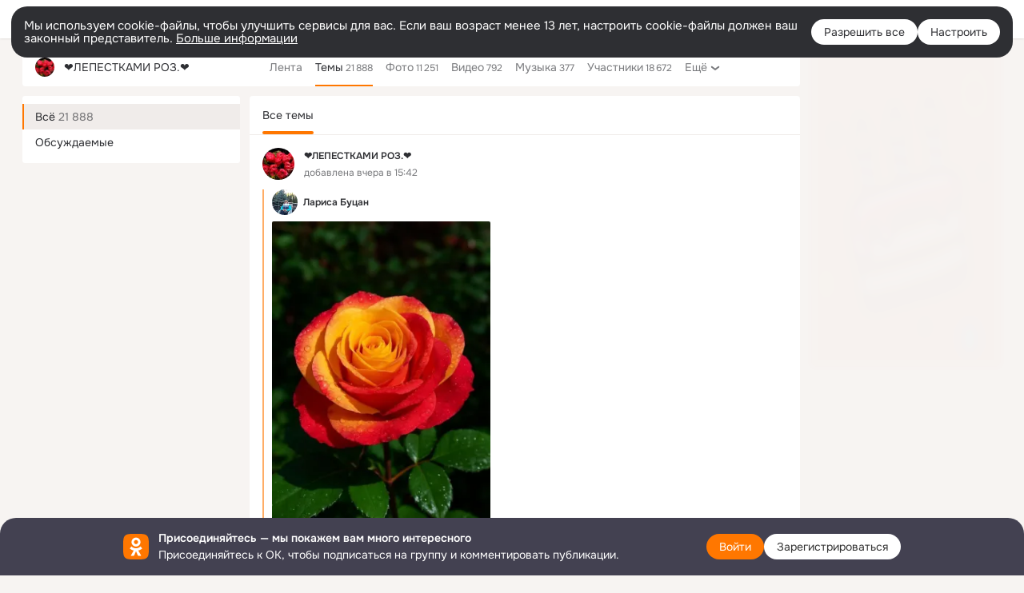

--- FILE ---
content_type: text/html;charset=UTF-8
request_url: https://ok.ru/lepestkam/topics
body_size: 43194
content:
<!DOCTYPE html>
<html class="user webkit mac-chrome nottouch small-toolbar mail-ext-toolbar-disabled __ui-theme_colors-update __ui-theme_enabled __ui-theme_light __is-layout-v1 __optimize-mobile-inp" prefix="og: http://ogp.me/ns# video: http://ogp.me/ns/video# ya: http://webmaster.yandex.ru/vocabularies/" lang="ru" data-initial-state-id="anonymGroupForum" data-use-hook-activator="1" data-stat-id="39288628-3c8d-4d28-b8a4-b97b79171379" data-client-state="ms:0;dcss:0;mpv2:1;dz:0" data-network-errors=""><head><!-- META START --><meta http-equiv="Content-Type" content="text/html; charset=UTF-8"></meta><meta http-equiv="X-UA-Compatible" content="IE=edge"></meta><title>❤ЛЕПЕСТКАМИ РОЗ.❤ — Темы | OK.RU</title><meta http-equiv="Cache-Control" content="no-cache"></meta><meta http-equiv="Pragma" content="no-cache"></meta><meta http-equiv="Expires" content="Mon, 26 Jul 1997 05:00:00 GMT"></meta><meta name="referrer" content="origin"></meta><meta name="referrer" content="no-referrer-when-downgrade"></meta><meta name="viewport" content="width=1024"></meta><meta name="skype_toolbar" content="skype_toolbar_parser_compatible"></meta><meta name="title" content="❤ЛЕПЕСТКАМИ РОЗ.❤ — Темы | OK.RU"></meta><meta name="description" content="Темы группы ❤ЛЕПЕСТКАМИ РОЗ.❤ в Одноклассниках"></meta><link rel="canonical" href="https://ok.ru/group/55969593032727/topics"></link><meta name="application-name" content="OK.RU"></meta><link rel="alternate" href="android-app://ru.ok.android/odnoklassniki/ok.ru/group/55969593032727"></link><link type="application/atom+xml" rel="alternate" href="https://ok.ru/atom-feed/hobby"></link><link type="application/atom+xml" rel="alternate" href="https://ok.ru/atom-feed/collection"></link><link media="only screen and (max-width: 768px)" rel="alternate" href="https://m.ok.ru/group/55969593032727/topics"></link><link rel="image_src" href="https://i.okcdn.ru/i?r=[base64]"></link><meta property="og:title" content="❤ЛЕПЕСТКАМИ РОЗ.❤ — Темы | OK.RU"></meta><meta property="og:description" content="Темы группы ❤ЛЕПЕСТКАМИ РОЗ.❤ в Одноклассниках"></meta><meta property="og:url" content="https://ok.ru/group/55969593032727/topics"></meta><meta property="og:site_name" content="OK.RU"></meta><meta property="og:type" content="organization"></meta><meta property="og:image" content="https://i.okcdn.ru/i?r=[base64]"></meta><meta property="og:image:url" content="http://i.okcdn.ru/i?r=[base64]"></meta><meta property="og:image:secure_url" content="https://i.okcdn.ru/i?r=[base64]"></meta><script type="application/ld+json">{"@context":"https://schema.org","@type":"BreadcrumbList","itemListElement":[{"@type":"ListItem","item":{"@id":"https://ok.ru","name":"Главная"},"position":1},{"@type":"ListItem","item":{"@id":"https://ok.ru/groups","name":"Группы"},"position":2},{"@type":"ListItem","item":{"@id":"https://ok.ru/lepestkam","name":"❤ЛЕПЕСТКАМИ РОЗ.❤"},"position":3}]}</script><!-- META END --><script>try { top.location.toString(); if (top != self) { throw new Error(''); } } catch (e) { top.location = location; }</script><script>if(navigator.sendBeacon){ var data = "a=" +JSON.stringify({ startupData: { headBeacon:1 } }) + "&statId=39288628-3c8d-4d28-b8a4-b97b79171379"; var headers = { type: 'application/x-www-form-urlencoded' }; var blob = new Blob([data], headers); navigator.sendBeacon('/gwtlog', blob); }</script><script>var swPath = "/app.js";</script><script>if ('serviceWorker' in navigator) { window.addEventListener('load', function(){ navigator.serviceWorker.register(swPath); }); }</script><script>(function(w,d,s,l,i){w[l]=w[l]||[];w[l].push({'gtm.start': new Date().getTime(),event:'gtm.js'});var f=d.getElementsByTagName(s)[0], j=d.createElement(s),dl=l!='dataLayer'?'&l='+l:'';j.async=true;j.src= 'https://www.googletagmanager.com/gtm.js?id='+i+dl;f.parentNode.insertBefore(j,f); })(window,document,'script','dataLayer','GTM-WFHQQ63');</script><style type="text/css">.hookData { display: none; position: absolute; left: -9999px; }</style><script type="text/javascript">var OK = OK || {}; OK.startupData = OK.startupData || {}; OK.startupData['okHeadStart'] = window.performance.now();</script><link href="//st-ok.cdn-vk.ru/res/css/ncore_dqczfhlr.css" type="text/css" rel="stylesheet" id="lightCoreCss"><link href="//st-ok.cdn-vk.ru/res/css/colors_gzct653y.css" type="text/css" rel="stylesheet"><link href="//st-ok.cdn-vk.ru/res/css/colors.dark_byb9hya0.css" type="text/css" rel="stylesheet"><link href="//st-ok.cdn-vk.ru/res/css/nmain_full_gsbx0k4e.css" type="text/css" rel="stylesheet" id="lightMainCss"><link href="//st-ok.cdn-vk.ru/res/css/nb_brma06lf.css" type="text/css" rel="stylesheet" id="nbCss"><link href="//st-ok.cdn-vk.ru/res/css/nmain_postponed_b33ueg14.css" type="text/css" rel="stylesheet"><link href="//st-ok.cdn-vk.ru/res/css/ncore_postponed_hmjq8l4u.css" type="text/css" rel="stylesheet">
<link href="//i.okcdn.ru" rel="preconnect" crossorigin>
<link href="//dp.okcdn.ru" rel="preconnect" crossorigin>
<link href="//pimg.okcdn.ru" rel="preconnect" crossorigin>
<link href="//st.okcdn.ru" rel="preconnect" crossorigin>
<link href="//i.mycdn.me" rel="preconnect" crossorigin>
<link href="//dp.mycdn.me" rel="preconnect" crossorigin>
<link href="//pimg.mycdn.me" rel="preconnect" crossorigin>
<link href="//st.mycdn.me" rel="preconnect" crossorigin><link href="//st-ok.cdn-vk.ru/res/css/layout_eq1qftsk.css" type="text/css" rel="stylesheet"><link id="css-hacks" type="text/css" href="https://st.okcdn.ru/static/css-hacks/1-0-290/overrides-d7mth5go.css" rel="stylesheet" /><link sizes="16x16" rel="shortcut icon" id="favicon" href="/favicon.ico" type="image/x-icon"></link><link rel="icon" href="/favicon.svg" type="image/svg+xml"></link><link sizes="16x16" rel="icon" href="/res/i/logo_ok_16-r23.png" type="image/png"></link><link sizes="32x32" rel="icon" href="/res/i/logo_ok_32-r23.png" type="image/png"></link><link sizes="42x42" rel="icon" href="/res/i/logo_ok_42-r23.png" type="image/png"></link><link rel="apple-touch-icon" href="/res/i/apple-touch-icon_180-r.png"></link><script type="text/javascript">OK.startupData['odklCssGo'] = window.performance.now() - OK.startupData['okHeadStart'];</script><script src="/res/js/cdnFailover_4CP7LGRS.js"></script><script>OK.initCdnFailover({"mainCdn":"https://st-ok.cdn-vk.ru/","fallbackCdn":"//st.okcdn.ru/","responseThreshold":5,"cookieName":"fbCdn","cookieVersion":1,"maxCookieAge":"86400","autoRefresh":true,"logType":["DETECT","SWITCH_TO_FALLBACK"],"ignorePaths":[]}, '39288628-3c8d-4d28-b8a4-b97b79171379');</script><script type="text/javascript">var pageCtx={0:0,regJsSrc:"res/js/scriptReg_n9opvjtd.js",giftsJsSrc:"res/js/scriptGifts_lq4o6kpi.js",textareaJsSrc:"res/js/textarea_coic2mq7.js",photoUploaderJsSrc:"res/js/photoUploader_ncxx4nwz.js",abstractHooksSrc:"res/js/abstractHooks_dnvxknvg.js",bottomJsSrc:"res/js/scriptBottom_h4t6y3sm.js",promoAppJsSrc:"res/js/scriptPromoApp_bigrfbkd.js",appEditJsSrc:"res/js/scriptAppEditForm_hplvycpm.js",cdnNodeSrc:"static/cdn/cdn.js?timestamp=1769057167943",gwtHash:"e9319a77T1768817667271",isAnonym:true,path:"/lepestkam/topics",state:"st.cmd=anonymGroupForum&amp;st.gid=55969593032727&amp;st.actualtopics=off",staticResourceUrl:"//st-ok.cdn-vk.ru/",youlaApps:"youla,youla_test,sport2018,youla_stage,pandao,masters,get-ok-back-in-games"};</script>
<script src="//st-ok.cdn-vk.ru/res/js/require-2.1.11_kyyqpj4q.js"></script><script src="//st-ok.cdn-vk.ru/res/js/tracerPlaceholder_chnrkzcc.js"></script><script crossorigin="" onload="this.setAttribute('data-loaded', 'true')" src="//st-ok.cdn-vk.ru/res/js/polyfillsModern_mx8ooaq7.js" id="polyfills-modern-script" type="module"></script><script nomodule="" onload="this.setAttribute('data-loaded', 'true')" src="//st-ok.cdn-vk.ru/res/js/polyfills_cknco4yg.js" id="polyfills-script"></script><script src="//st-ok.cdn-vk.ru/res/js/classic_huf3w47m.js"></script><script>(function(m,e,t,r,i,k,a) { m[i]=m[i] || function() { (m[i].a = m[i].a || []).push(arguments); }; m[i].l = 1 * new Date(); k = e.createElement(t), a = e.getElementsByTagName(t)[0], k.async = 1, k.id = "metrica-script"; k.src = r, a.parentNode.insertBefore(k,a); })(window, document, "script", "https://mc.yandex.ru/metrika/tag.js", "ym"); window.ymCounterId = 87663567; ym("87663567", "init", { clickmap: true, trackLinks: true, accurateTrackBounce: true });</script><noscript><div><img src="https://mc.yandex.ru/watch/87663567" alt="" style="position:absolute; left:-9999px;"></div></noscript><script>(function (d, w, id) { if (d.getElementById(id)) return; var ts = d.createElement("script"); ts.type = "text/javascript"; ts.async = true; ts.id = id; ts.src = "https://top-fwz1.mail.ru/js/code.js"; var f = function () { var s = d.getElementsByTagName("script")[0]; s.parentNode.insertBefore(ts, s); }; if (w.opera == "[object Opera]") { d.addEventListener("DOMContentLoaded", f, false); } else { f(); } })(document, window, "tmr-code"); window._tmrCounterId = 87663567; var _tmr = window._tmr || (window._tmr = []);</script><noscript><div><img src="https://top-fwz1.mail.ru/counter?id=87663567;js=na" alt="Top.Mail.Ru" style="position:absolute;left:-9999px;"></div></noscript><link fetchpriority="AUTO" rel="stylesheet" href="//st-ok.cdn-vk.ru/res/react/components_cb329a77.css" type="text/css"></link><link fetchpriority="AUTO" rel="stylesheet" href="//st-ok.cdn-vk.ru/res/react/layers_layer-arrow-button_6f20a833.css" type="text/css"></link><link fetchpriority="AUTO" rel="stylesheet" href="//st-ok.cdn-vk.ru/res/react/layers_layer-close-button_bcd28378.css" type="text/css"></link><link fetchpriority="AUTO" rel="stylesheet" href="//st-ok.cdn-vk.ru/res/react/search_toolbar-search_885abbab.css" type="text/css"></link><link fetchpriority="AUTO" rel="stylesheet" href="//st-ok.cdn-vk.ru/res/react/groups_groups-join-component_8c270bb3.css" type="text/css"></link><link fetchpriority="AUTO" rel="stylesheet" href="//st-ok.cdn-vk.ru/res/react/layers_layer-loader_7b30f27c.css" type="text/css"></link><link fetchpriority="AUTO" rel="stylesheet" href="//st-ok.cdn-vk.ru/res/react/auth-login_auth-login-popup_78535c44.css" type="text/css"></link><link fetchpriority="AUTO" rel="stylesheet" href="//st-ok.cdn-vk.ru/res/react/auth-login_auth-login-banner_c47c58fd.css" type="text/css"></link><link fetchpriority="AUTO" as="script" rel="preload" href="//st-ok.cdn-vk.ru/res/js/environment_n9tcq4ka.js"></link><link fetchpriority="AUTO" as="script" rel="preload" href="//st-ok.cdn-vk.ru/res/js/StatLogger_muj86wqu.js"></link><link fetchpriority="AUTO" as="script" rel="preload" href="//st-ok.cdn-vk.ru/res/js/GwtExperimentsCfg_g93c6dn5.js"></link><link fetchpriority="AUTO" as="script" rel="preload" href="//st-ok.cdn-vk.ru/res/js/AjaxNavigationLog_oxmn9133.js"></link><link fetchpriority="AUTO" as="script" rel="preload" href="//st-ok.cdn-vk.ru/res/js/NewsFetchCoordinator_k5efdfyr.js"></link><link fetchpriority="AUTO" as="script" rel="preload" href="//st-ok.cdn-vk.ru/res/js/HookActivator_f36d65yb.js"></link><link fetchpriority="AUTO" as="script" rel="preload" href="//st-ok.cdn-vk.ru/res/js/screens_hv6rcwzj.js"></link><link fetchpriority="AUTO" as="script" rel="preload" href="//st-ok.cdn-vk.ru/res/js/PackageRegistry_klpu9ibn.js"></link><link fetchpriority="AUTO" as="script" rel="preload" href="//st-ok.cdn-vk.ru/res/js/cookie_n3q7bswl.js"></link><link fetchpriority="AUTO" as="script" rel="preload" href="//st-ok.cdn-vk.ru/res/js/vanilla_i4ia9ln0.js"></link><link fetchpriority="AUTO" as="script" rel="preload" href="//st-ok.cdn-vk.ru/res/js/stringUtils_o0ehtgie.js"></link><link fetchpriority="AUTO" as="script" rel="preload" href="//st-ok.cdn-vk.ru/res/js/storage_mfz9olal.js"></link><link fetchpriority="AUTO" as="script" rel="preload" href="//st-ok.cdn-vk.ru/res/js/pts_n020lgvf.js"></link><link fetchpriority="AUTO" as="script" rel="preload" href="//st-ok.cdn-vk.ru/res/js/dateTimeUtils_h6d11sjo.js"></link><link fetchpriority="AUTO" as="script" rel="preload" href="//st-ok.cdn-vk.ru/res/js/GwtConfig_i86bns5w.js"></link><script type="text/javascript">window.inline_resources = {};
window.inline_resources.pms={};
window.inline_resources.pms['tracerConfiguration']={"data":"{\"diffHtmlMaxShowedLengthPart\":300,\"isOutputReactDiffHtmlToConsoleEnabled\":false,\"diffHtmlViewedPart\":0.3,\"logHTMLErrorsComponentList\":[\"image-layer\",\"auth-login-banner\",\"fixed-promo-banner\",\"video-upload-block\",\"video-search-result\",\"video-navigation-block\",\"video-search-input\",\"recommendations-block\",\"groups-join-component\",\"group-author\",\"portal-search\",\"anonym-content-search\",\"toolbar-search\",\"anonym-main-menu\",\"anonym-user-head\",\"anonym-user-root\",\"alternative-content-block\",\"ads-manager-table\",\"posting-form-dropdown\",\"layer-close-button\",\"photo-settings\",\"layer-arrow-button\",\"hybrid-feed-filter\",\"today-page\"]}","$Hash$":"1271023923"};
window.inline_resources.pms['accessibilityConfiguration']={"data":"{\"isAriaLabelOnInteractiveElementsEnabled\":true,\"isAccessibleToolbarEnabled\":true,\"isRoleOnButtonEnabled\":true,\"areAccessibleTabMenusEnabled\":true,\"isA11yHeadingEnabled\":true,\"isElementsSemanticOrderEnabled\":true,\"isTextInLabelForSearchInputsEnabled\":true,\"isRoleOnIconEnabled\":true,\"isInvisibleHeadingEnabled\":true,\"areSemanticTagsWithRolesEnabled\":true,\"areAccessibleDropDownMenusEnabled\":true,\"areAccessibleModalsEnabled\":true}","$Hash$":"-763264197"};
window.inline_resources.pms['layoutConfiguration']={"data":"{\"iconsInRightColumnDisabled\":true,\"isRedesignCommonComponent\":true,\"isRedesignLoader\":true}","$Hash$":"1129174152"};
window.inline_resources.pms['loginPopupConfig']={"data":"{\"isEnabled\":true,\"getPopupTextByAction\":{\"Gifts_Send\":\"intent-gifts-send\",\"Reaction\":\"intent-reaction\",\"Group_Reshare\":\"intent-group-reshare\",\"User_Subscribe\":\"intent-user-subscribe\",\"Video_Likes\":\"intent-video-likes\",\"User_SeeGroups\":\"intent-user-see-groups\",\"User_SeeMusic\":\"intent-user-see-music\",\"Group_Links\":\"intent-group-links\",\"Group_Like\":\"intent-group-like\",\"Discovery_LoadMore\":\"intent-discovery-load-more\",\"User_PlayMusic\":\"intent-user-play-music\",\"User_SendMoney\":\"intent-user-send-money\",\"Video_Reshares\":\"intent-video-reshares\",\"User_Gifts\":\"intent-user-gifts\",\"Discussion_Like\":\"intent-discussion-like\",\"Video_Comment\":\"intent-video-comment\",\"User_Profile\":\"intent-user-profile\",\"Video_Save\":\"intent-video-save\",\"Group_Reshares_Count\":\"intent-group-reshares-count\",\"Video_StartOnline\":\"intent-video-start-online\",\"ContentSearch_Survey\":\"intent-content-search-survey\",\"User_Photos\":\"intent-user-photos\",\"User_Add\":\"intent-user-add\",\"Video_Upload\":\"intent-video-upload\",\"User_Feed\":\"intent-user-feed\",\"User_Apps\":\"intent-user-apps\",\"Hobby_Share\":\"intent-hobby-share\",\"Group_Comment\":\"intent-group-comment\",\"Music_Play\":\"intent-music-play\",\"User_Videos\":\"intent-user-videos\",\"Video_Comments\":\"intent-video-comments\",\"User_Write\":\"intent-user-write\",\"Gifts_Choose\":\"intent-gifts-choose\",\"Hobby_Complain\":\"intent-hobby-complain\",\"User_Adverts\":\"intent_user_adverts\",\"Hobby_Like\":\"intent-hobby-like\",\"User_Comment\":\"intent-user-comment\",\"Hobby_Subscribe\":\"intent-hobby-subscribe\",\"Group_Enter\":\"intent-group-enter\",\"User_Statuses\":\"intent-user-statuses\",\"Hobby_AddPost\":\"intent-hobby-add-post\",\"Games_Play\":\"intent-game-play\",\"Music_Comment\":\"intent-music-comment\",\"Video_More\":\"intent-video-more\",\"User_Friends\":\"intent-user-friends\",\"User_Subscribers\":\"intent-user-subscribers\",\"Group_Report\":\"intent-group-report\",\"Hobby_Bookmark\":\"intent-hobby-bookmark\",\"Video_Report\":\"intent-video-report\",\"User_EnterGroup\":\"intent-user-enter-group\",\"User_Subscriptions\":\"intent-user-subscriptions\",\"User_Report\":\"intent-user-report\",\"Group_Likes\":\"intent-group-likes\",\"Default\":\"intent-common\",\"User_SendGift\":\"intent-user-send-gift\",\"ContentSearch_PlayMusic\":\"intent-content-search-play-music\",\"Hobby_AddQAPost\":\"intent-hobby-add-qa-post\"},\"isVkidHeadsEnabled\":true,\"isVkIdRegistrationEnabled\":false,\"isQrCodeLoginEnabled\":true,\"getQrCodeRequestInterval\":1000,\"checkTimeout\":\"3000000\",\"isSequentialLoginEnabled\":false,\"wrongPasswordLimit\":3,\"getSupportLinkVkConnect\":\"/dk?cmd=PopLayer\\u0026st.layer.cmd=PopLayerHelpFeedback\\u0026st.layer.dCategory=on\\u0026st.layer.dProblem=on\\u0026st.layer.hCategory=off\\u0026st.layer.categorynew=LOGIN\\u0026st.layer.recrtype=password\\u0026st.layer.anonymForm=on\\u0026st.layer.categoryValue=UNKNOWN\\u0026st.layer.subcategory=VKCONNECT\\u0026st.layer.origin=CONFLICT_VKCONNECT\\u0026st.layer.dSubject=on\\u0026st.layer.hSubject=off\",\"useFormForProfile\":true,\"useFormForProfileAjax\":false,\"clickRepeatsEnabled\":true,\"isVkidLogopassEnabled\":true,\"getAuthLocationPrefixByStateIdMap\":{\"anonymFriendMain\":\"anonym.sign_in\",\"anonymHobbyOriginalTutorials\":\"anonym.sign_in\",\"anonymGroupCatalog\":\"anonym.sign_in\",\"anonymGroupPhotos\":\"anonym.sign_in\",\"anonymHobbyTutorials\":\"anonym.sign_in\",\"anonymFriendProfile\":\"anonym.sign_in\",\"anonymFriendMusic\":\"anonym.sign_in\",\"anonymMusicCollection\":\"anonym.sign_in\",\"anonymHobby\":\"anonym.sign_in\",\"anonymFriendRestricted\":\"anonym.sign_in\",\"anonymGroupVideoAll\":\"anonym.sign_in\",\"anonymFriendPhotos\":\"anonym.sign_in\",\"discoveryAnonim\":\"anonym.sign_in\",\"anonymAppsShowcaseHD\":\"anonym.sign_in\",\"anonymHobbyEvents\":\"anonym.sign_in\",\"anonymGroupMembers\":\"anonym.sign_in\",\"anonymMusicArtist\":\"anonym.sign_in\",\"anonymGiftsCatalog\":\"anonym.sign_in\",\"anonymVideo\":\"anonym.sign_in\",\"anonymGroupAlbums\":\"anonym.sign_in\",\"anonymHobbyArticles\":\"anonym.sign_in\",\"anonymFriendAltGroup\":\"anonym.sign_in\",\"anonymFriendStatuses\":\"anonym.sign_in\",\"anonymFriendAdverts\":\"anonym.sign_in\",\"anonymAppMain\":\"anonym.sign_in\",\"anonymUserFriendVideo\":\"anonym.sign_in\",\"anonymGroupForum\":\"anonym.sign_in\",\"anonymSearchResult\":\"anonym.sign_in\",\"anonymMusicTrack\":\"anonym.sign_in\",\"anonymFriendSubscribers\":\"anonym.sign_in\",\"anonymMusicAlbum\":\"anonym.sign_in\",\"anonymGroup\":\"anonym.sign_in\",\"anonymHobbyQuestions\":\"anonym.sign_in\",\"anonymMain\":\"home\",\"anonymHobbyMainPopular\":\"anonym.sign_in\",\"anonymFriendFriend\":\"anonym.sign_in\",\"anonymHobbySearch\":\"anonym.sign_in\",\"anonymContentSearch\":\"anonym.sign_in\",\"anonymFriendSubscriptions\":\"anonym.sign_in\"},\"getAuthLocationPostfixByFormContentTypeMap\":{\"LOGIN_FORM_USERS_SEARCH\":\"login_form.users_search\",\"CHOOSE_USER_VKC_REVOKE_NUMBER_DIALOG\":\"choose_user_vkc.revoke_number_dialog\",\"SOC_LOGIN_FORM\":\"soc_login_form\",\"LOGIN_FORM_BUSINESSMANAGER\":\"login_form.businessmanager\",\"LOGIN_FORM_GAMES\":\"login_form.games\",\"LOGIN_FORM_VIDEO\":\"login_form.video\",\"LOGIN_FORM_CONTENT_SEARCH\":\"login_form.content_search\",\"USER_LIST\":\"user_list\",\"LOGIN_FORM_OFFER_RESTORE_DIALOG\":\"login_form.offer_restore_dialog\",\"OFFER_BIND_PROFILE\":\"offer_bind_profile\",\"QR_CODE\":\"qr_code\",\"LOGIN_FORM_GROUP\":\"login_form.group\",\"CLIENT_LOGIN_FORM\":\"client_login_form\",\"LOGIN_FORM_HOBBY\":\"login_form.hobby\",\"LOGIN_FORM_HELPFAQ\":\"login_form.helpfaq\",\"LOGIN_FORM\":\"login_form\",\"CALL_TO_ACTION\":\"cta\",\"LOGIN_FORM_APPS\":\"login_form.apps\",\"LOGIN_FORM_MUSIC\":\"login_form.music\",\"LOGIN_FORM_GIFTS\":\"login_form.gifts\",\"LOGIN_FORM_VIDEOCALLS\":\"login_form.videocalls\",\"LOGIN_FORM_FRIEND\":\"login_form.friend\",\"USER_LIST_REMOVE_DIALOG\":\"user_list.remove_dialog\",\"CLIENT_LOGIN_FORM_REACT\":\"client_login_form_react\",\"CHOOSE_USER_VKC\":\"choose_user_vkc\"},\"isSocialButtonTooltipEnabled\":false,\"isBlockFormSubmitUntilLoaded\":false,\"isScriptForHandleEventsBeforeReact\":true,\"isShowAsSecondLineInSocialWidget\":true,\"isLoginFormContrastRedesign\":false,\"getSupportLink\":\"/dk?cmd=PopLayer\\u0026st.layer.cmd=PopLayerHelpFeedback\\u0026st.layer.categorynew=UNKNOWN\\u0026st.layer.subcategory=UNKNOWN\\u0026st.layer.origin=LOGIN\",\"vkidAppId\":\"7525058\",\"isAuthPopupRedesign2023\":true,\"logSavedUsersCount\":true}","$Hash$":"-52857937"};
window.inline_resources.pms['testId']={"data":"{\"enabled\":true}","$Hash$":"1694064573"};
window.inline_resources.pms['groupJoinButtonConfiguration']={"data":"{\"isButtonToGroupRedesign\":true,\"isButtonViewClassicRedesign\":true}","$Hash$":"1752002595"};
window.inline_resources.pts={};
window.inline_resources.pts['accessibility.ui']={"$Hash$":"3845554910464","spin.status":"Загрузка..."};
window.inline_resources.pts['subscribe-on-group']={"$Hash$":"3845792924160","unsubscribeGroupToast":"Вы отписались от группы","subscribeGroupToast":"Вы подписались на группу"};
window.inline_resources.pts['hobby.client']={"$Hash$":"3845587975168","badge.new":"НОВОЕ","badge.expert":"Эксперт"};
window.inline_resources.pts['join-groups']={"$Hash$":"3845786495488","paid_join_button":"Оплатить вступление","leave-group":"Выйти из группы","unsubscribe-confirm_title":"Отписаться от группы","follow-author":"Подписаться на автора","cancel-request":"Отменить запрос","subscribed":"Вы подписаны","join-unification":"Подписаться","subscribed-group":"Перейти","leave-confirm_close":"Закрыть","joined-group":"Вы в группе","join-full":"Вступить в группу","unsubscribe":"Отписаться","happening_maybe":"Возможно, пойду","happening_join":"Я пойду","joined-error":"Ошибка вступления","joined-group-status":"Участник","joined-group-small":"В группе","invite-friends":"Пригласить друзей","join":"Вступить","leave-confirm_title":"Выйти из группы?","joined-group-full-tip":"Вы вступили в группу","unsubscribe_group":"Отписаться от группы","joined-group-status-unification":"Подписаны","subscribe":"Подписаться","follow-group-full":"Вы подписаны","subscribed-group-status":"Подписаны","unfollow-author":"Отписаться от автора","unsubscribe-confirm_submit":"Отписаться","paid_join_button.VK":"Поддержать группу","leave-confirm_submit":"Выйти","joined-group-full":"Вы уже в группе","leave_group":"Выйти из группы","leave-confirm_content":"Вы больше не будете участником группы [groupName]","request-sended":"Запрос отправлен","unsubscribe-confirm_content":"Вы больше не будете подписаны на группу [groupName]","joined-group-unification":"Перейти"};
window.inline_resources.pts['accessibility']={"user-config-email-phone-used":"Подтверждение профиля","heading.leftColumn.userPage":"Информация о профиле","heading.switchFeed":"Рекомендации","user-skills-settings":"Бизнес-профиль","link_to_feed":"Перейти к посту","test_item":"Тестовое слово","user-profile-settings-mrb":"Публичность","aria.label.button.shared_album_view":"Просмотрели","business-profile-merchant-registration-application":"Прием платежей в ОК","heading.additionalFeatures":"Дополнительные возможности","aria.label.button.pin":"Вас отметили","aria.label.button.close":"Закрыть","aria.label.photoCard.link":"Фото","aria.label.open.mediatopic.link":"Открыть топик","aria.label.open":"Открыть","heading.photos":"Ваши фото","heading.modal":"Модальное окно","video.nextBanner":"Следующий баннер","heading.myfriends":"Ваши друзья","aria.label.feed.image.open":"Открыть картинку","group-tags":"Ключевые слова","my-friends":"Мои друзья","middle_column_menu":"Меню в средней колонке","portal":"По порталу","heading.filter":"Фильтр","user-config-password-enter-phone":"Подтверждение профиля","heading.mainFeed":"Основная лента","aria.label.button.remove.story":"Удалить элемент истории","heading.breadcrumbs":"Навигационная цепочка","aria.label.open.photo.link":"Открыть фотографию","user-location-history":"История посещений","user-config-email-enter-code":"Подтверждение профиля","all-subscriptions":"Подписки пользователя [owner]","altCloseImage":"Закрыть","ui.spin.status":"Загрузка...","progressbar_photo":"Статус загрузки фото","aria.label.clear_field":"Очистить поле","user-config-password-enter-code":"Подтверждение профиля","biz-apps-all":"Все приложения ","heading.gifts":"Подарки","aria.label.component.reactions.like":"Поставить класс","go_to_profile":"Перейти в запомненный профиль","user-config-email-enter-email-code":"Подтверждение профиля","video.scrollTop":"К верху страницы","aria.label.button.comment_like":"Оценили комментарий","all-friends":"Друзья пользователя [owner]","aria.label.button.dailyphoto_view":"Просмотрели","remove_remembered_profile":"Удалить профиль из запомненных","user-config-password-phone-used":"Подтверждение профиля","aria.label.online.status.mobile":"Онлайн с телефона","aria.label.button.comment_like_on_behalf_of_group":"Оценили комментарий","aria.label.album.link":"Открыть альбом","user-config-password-revoke-phone":"Подтверждение профиля","movie_duration":"Продолжительность видео","aria.label.button.comment_group_mention":"Упомянули","aria.label.component.reactions.unlike":"Снять класс","heading.rightColumn":"Правая колонка","anonym_header_logo_link":"На страницу авторизации","aria.label.button.challenge_join":"Присоединились","attach":"Прикрепить","close":"Закрыть","user-photo":"Мои фото","aria.label.button.dailyphoto_vote":"Проголосовали","top_menu":"Верхнее меню","user-notifications-config":"Уведомления и оповещения","heading.aside":"Левая колонка","anonym_footer_menu":"Меню в подвале сайта со списком сервисов","user-config-oauth-mrb":"Сторонние приложения","user-groups":"Мои группы","photo-count":"Одно фото из [count]","heading.leftColumn":"Левая колонка","alt-photo":"Фото","main-feed":"Лента","progressbar_main":"Статус загрузки страницы","user-gifts-settings":"Подарки и платные функции","hide":"Скрыть блок","aria.label.movieCardRedesigned.link":"Смотреть","discovery":"Рекомендации","heading.menu":"Меню","guests-page":"Гости","$Hash$":"3845723131648","turn-to-right":"Следующий элемент","app-showcase":"Игры","video.previousBanner":"Предыдущий баннер","link.open.marathon":"Открыть марафон","left_column_menu":"Меню в левой колонке с разделами","gifts-main":"Подарки","aria.label.button.comment_reshare":"Поделились комментарием","heading.postingForm":"Форма публикации","business-profile-merchant-registration-promotion":"Данные продавца","biz-apps-mine":"Мои приложения","aria.label.button.answer":"Ответили","send-comment":"Отправить комментарий","user-config-password":"Пароль","aria.label.searchLine.close":"Отменить","aria.label.button.show_password":"Посмотреть пароль","logo":"Лого","user-video-settings":"Видео","user-config-email-enter-email":"Подтверждение профиля","count-photos":"[item] фото из [count]","user-config-email-confirm-phone-enter":"Подтверждение профиля","user-photo-settings":"Фото","aria.label.button.poll":"Проголосовали","heading.additionalColumn":"Дополнительная колонка","heading.stub":"Заглушка","search-main":"Поиск","aria.label.button.subscription":"Подписались","payments-main":"Денежные переводы","heading.portlet":"Портлет","aria.label.button.reminder":"Напомнили","aria.label.button.qr_code_auth":"Войти по QR-коду","go_to_group_name":"Перейти в группу [groupName]","business-profile-settings":"Моя страничка","scrollTop":"Прокрутить вверх","aria.label.button.hide_password":"Скрыть пароль","aria.label.online.status.messenger":"Онлайн в мессенджере","heading.feed":"Фид","user-config-email-enter-phone":"Подтверждение профиля","choose-emoji":"Выбрать смайлик","discovery.join-group":"Присоединиться к группе","all-subscribers":"Подписчики пользователя [owner]","link.open.gift":"Сделать подарок","heading.feeds":"Лента постов","user-messages-new-settings":"Сообщения","heading.video":"Видео","aria.label.button.pin_group":"Группу отметили","heading.aboutUser":"Подробная информация о профиле","aria.label.button.pin_comment":"Комментарий закрепили","aria.label.button.sympathy":"Понравилось","aria.label.button.moderation":"Заблокирован модерацией","aria.label.button.comment":"Прокомментировали","aria.label.button.like":"Нравится","video.close":"Закрыть","blacklist-settings":"Черный список","turn-to-left":"Предыдущий элемент","video.banner":"Видеобаннер","aria.label.button.user_topic_views":"Просмотрели","ads-manager":"Рекламный кабинет","aria.label.button.reshare":"Поделились","user-config-email-revoke-phone":"Подтверждение профиля","aria.label.button.photowall_view":"Просмотрели","aria.label.online.status":"Онлайн","discovery.like-component":"Мне нравится","aria.label.onlineIcon":"Онлайн","user-config-mrb":"Основные настройки","aria.label.button.comment_mention":"Упомянули","aria.label.promoAvatarRightColumnPortlet.link":"Новая рамка","heading.portlet.FriendsPromoBannerPortlet":"Дополнительные возможности поиска друзей и включение функции «Невидимка»","biz-apps-main":"Приложения","link.open.game":"Открыть игру","discovery.dislike-component":"Мне не нравится","user-config-password-confirm-phone":"Подтверждение профиля","group-search-filter":"Поиск","video.autoplay":"Автовоспроизведение"};
window.inline_resources.pts['friends-count']={"$Hash$":"3845132734720","link-show-all":"Все","friends":"[count] [countPlural:друг|друга|друзей]","common-friends.short":"[count][postfix] [countPlural:общий друг|общих друга|общих друзей]","common-friends.no":"Общих друзей нет"};
window.inline_resources.pts['portlet-groups']={"$Hash$":"3845624583168","join-result":"Вы в группе!","similar-groups":"Похожие группы","subscribe":"Подписаться","recommendation":"Рекомендуем","refresh":"Обновить","title":"Группы для вас","subscribed":"В группе","join-group":"Присоединиться","joined-group":"Вы в группе","subscribedToast":"Вы подписались на группу","members-count":"[count][postfix] [countPlural:участник|участника|участников]","join":"Вступить"};
window.inline_resources.pts['one.app.community.dk.rdk.gui.templates.util']={"$Hash$":"3844863090432","postfix":"[thousands?true=K|false=][millions?true=M|false=]","suffixThousands":"K","suffixMillions":"M"};
window.inline_resources.pts['auth-login-popup']={"intent-group-like":"Чтобы поставить класс, войдите в ОК","button-enter-short":"Войти","intent-user-gifts":"Чтобы посмотреть подарки пользователя, войдите в ОК.","intent-video-likes":"Чтобы узнать, кто ставил классы, войдите в ОК.","intent-content-search-play-music":"Чтобы прослушать песню, войдите в ОК.","seq-login-button-continue":"Продолжить","login_or_reg":"или","qrcode.heading":"Вход по QR-коду","restore.description":"Кажется, что вы не можете ввести правильный телефон, почту или пароль. Хотите восстановить ваш аккаунт?","intent-music-comment":"Чтобы оставить комментарий, войдите в ОК.","captcha_empty":"Введите проверочный код","intent-video-comments":"Чтобы посмотреть комментарии, войдите в ОК.","phone-will-be-revoked":"Номер занят","intent-user-enter-group":"Чтобы вступить в эту группу, войдите в ОК.","qrcode.button.tooltip":"Войти по QR-коду","intent-user-videos":"Чтобы посмотреть видео этого пользователя, войдите в ОК.","intent-user-subscriptions":"Чтобы посмотреть подписки этого пользователя, войдите в ОК.","intent-group-comment":"Чтобы оставить комментарий, войдите в ОК.","intent-user-reshare":"Чтобы поделиться публикацией, войдите в ОК.","intent-user-play-music":"Чтобы прослушать песню, войдите в ОК.","seq-login-form-title-enter":"Вход в профиль ОК","intent-game-play":"Чтобы поиграть в эту игру, войдите в ОК.","intent-video-more":"Чтобы узнать больше о видео, войдите в ОК.","popup-title":"Вход в ОК","intent-user-friends":"Чтобы посмотреть друзей этого пользователя, войдите в ОК.","intent-user-report":"Чтобы пожаловаться на этого пользователя, войдите в ОК.","tab-bind-profile":"Привязать профиль","intent-video-bookmark":"Чтобы добавить видео в закладки, войдите в ОК.","label-login":"Телефон или адрес эл. почты","captcha_refresh":"Показать другой код","anonymWriteMessageToGroupLayerText":"Чтобы написать сообщение в эту группу, войдите в ОК.","agreement-link-label":"регламентом","intent-hobby-add-post":"Чтобы рассказать о своём увлечении, войдите в ОК","intent-content-search-survey":"Чтобы участвовать в опросе, войдите в ОК.","intent-video-upload":"Чтобы загрузить видео, войдите в ОК.","auth-login-popup.login_or_reg":"или","intent-video-start-online":"Чтобы запланировать трансляцию, войдите в ОК.","add-profile":"Добавить профиль","intent-hobby-subscribe":"Чтобы подписаться на этого автора, войдите в ОK","intent-hobby-bookmark":"Чтобы добавить в закладки, войдите в ОК","qrcode.article-aria-label":"Окно для авторизации по QR-коду","not-my-profile":"Нет, это не мой профиль","button.enter.to.profile":"Войти в профиль","intent-group-report":"Чтобы пожаловаться на эту группу, войдите в ОК.","intent-user-send-money":"Чтобы перевести деньги этому пользователю, войдите в ОК.","qrcode.img-alt":"Изображение QR-кода для сканирования","intent-user-profile":"Чтобы подробнее посмотреть профиль этого пользователя, войдите в ОК.","intent-user-write":"Чтобы написать сообщение этому пользователю, войдите в ОК.","profile-delete-desc":"Чтобы войти в профиль после удаления, потребуется ввести логин и пароль","add-user-title":"Добавить \u003Cbr\u003E профиль","tab-profiles-new":"Аккаунты","profile-delete-article-aria":"Окно подтверждения удаления сохраненного профиля","intent-user-subscribe":"Чтобы подписаться на этого пользователя, войдите в ОК.","intent-group-likes":"Чтобы узнать, кто ставил классы, войдите в ОК.","delete-profile":"Удалить из списка","intent-group-links":"Чтобы посмотреть все ссылки на группы, войдите в ОК.","forgot-password":"Не получается войти?","intent-user-comment":"Чтобы оставить комментарий, войдите в ОК.","login-with-footer":"Войти через","create-new-profile":"Создать новый профиль","intent-video-save":"Чтобы добавить видео в закладки, войдите в ОК.","intent-gifts-send":"Чтобы отправить открытку друзьям, войдите в ОК.","captcha_invalid":"Неверный проверочный код","intent-user-statuses":"Чтобы посмотреть ленту этого пользователя, войдите в ОК.","button.continue.login.process":"Продолжить","qrcode.open-camera":"Откройте камеру телефона и отсканируйте этот QR-код","intent-group-reshares":"Чтобы посмотреть, кто поделился, войдите в ОК","seq-login-button-enter":"Войти в профиль","return":"Вернуться","profiles-subtitle":"Чтобы войти, нажмите на фото или имя","register":"Зарегистрироваться","pp-link-label":"политикой конфиденциальности","intent-user-see-groups":"Чтобы посмотреть группы этого пользователя, войдите в ОК.","$Hash$":"3845804338688","phone-will-be-revoked-description":"Этот номер записан на другого пользователя OK. Если вы хотите перевести номер на себя, нажмите Подтвердить. ","intent-user-subscribers":"Чтобы посмотреть подписчиков этого пользователя, войдите в ОК.","header-landing-small-text":"Вход","error-message.unknown":"Что-то пошло не так. Попробуйте позже.","login_saved-fail":"Данные для входа устарели. Введите логин и пароль","intent-group-reshare":"Чтобы поделиться публикацией, войдите в ОК.","button-enter":"Войти в Одноклассники","intent-discussion-like":"Чтобы поставить класс на комментарий, войдите в ОК","wrong-password-text":"Кажется, что вы не можете ввести правильный логин или пароль","profiles-title":"Недавно входили с этого компьютера","revoke-phone":"Подтвердить","intent-group-reshares-count":"Чтобы посмотреть, кто поделился, войдите в ОК","intent_user_adverts":"Чтобы посмотреть все товары этого пользователя, войдите в ОК.","vk-bind-text":"Привязать профиль","intent-group-bookmark":"Чтобы добавить в закладки, войдите в ОК","intent-video-watch-later":"Чтобы смотреть отложенные видео, войдите в ОК.","my-profile-button":"Да, это мой профиль","intent-gifts-choose":"Чтобы выбрать открытку, войдите в ОК.","intent-video-skip-movie":"Чтобы убрать видео из рекомендаций, войдите в ОК.","qrcode.button":"Вход по QR-коду","intent-user-photos":"Чтобы посмотреть фотографии этого пользователя, войдите в ОК.","intent-video-reshares":"Чтобы посмотреть, с кем делились публикацией, войдите в ОК.","tab-enter":"Вход","intent-reaction":"Чтобы поставить реакцию, войдите в ОК","qrcode.go-link":"Перейдите по открывшейся ссылке","intent-music-play":"Чтобы послушать музыку, войдите в ОК.","vk-connection-already-binded":"Этот профиль уже связан с другим профилем ВКонтакте. Если вы считаете, что так быть не должно, обратитесь в Службу поддержки.","label-password":"Пароль","tab-profiles":"Список профилей","contact-owner-header-text":"Это ваш профиль?\nЕсли это ваш профиль, вы можете добавить его в VK ID.","intent-group-enter":"Чтобы вступить в эту группу, войдите в ОК.","intent-hobby-add-qa-post":"Чтобы задать вопрос, войдите в ОК","password_empty":"Введите пароль","can-not-enter":"Не получается войти?","qrcode.digest-aria-label":"Код для авторизации по QR-коду","intent-user-send-gift":"Чтобы отправить подарок этому пользователю, войдите в ОК.","apple-bind-notification-text":"Выберите профиль, в который вы хотите входить с помощью Apple ID, или создайте новый","support":"Служба поддержки","qrcode.button-text":"QR-код","user-avatar-add":"Другой профиль","apple-bind-notification-text-login":"Войдите в свой профиль, который вы хотите связать с Apple ID, или создайте новый","no-profile":"Нет профиля в Одноклассниках?","close-layer":"Закрыть","intent-user-add-seqlogin":"Чтобы подружиться с этим пользователем, войдите в\u0026nbsp;ОК","intent-hobby-like":"Чтобы поставить класс, войдите в ОК","profile-delete-header":"Удалить профиль из списка?","profiles-delete-subtitle":"Убрать этот профиль из быстрого доступа?","intent-user-feed":"Чтобы посмотреть все публикации этого пользователя, войдите в ОК.","seq-login-form-title-password":"Введите пароль","register-notice":"Нажимая «Зарегистрироваться», Вы соглашаетесь с [link] и [pplink]","intent-user-see-music":"Чтобы послушать музыку этого пользователя, войдите в ОК.","intent-video-comment":"Чтобы оставить комментарий, войдите в ОК.","intent-hobby-share":"Чтобы поделиться, войдите в ОК","intent-user-apps":"Чтобы посмотреть приложения пользователя, войдите в ОК.","profile-delete-button":"Удалить","restore.button":"Восстановить","label-captcha":"Проверочный код","intent-groups-enter":"Чтобы вступить в эту группу, войдите в ОК.","restore":"Восстановить профиль","tab-bind-profile-login":"Войдите в свой профиль, который вы хотите связать с Apple ID, или создайте новый","intent-common":"Чтобы сделать это, войдите в ОК.","label-social-enter":"Войти через соц. сети","user-avatar-add-new":"Войти в другой аккаунт","restore.heading":"Восстановить аккаунт?","seq-login-label-login-with":"Вход с помощью","intent-user-add":"Чтобы подружиться с этим пользователем, войдите в ОК.","intent-games-play":"Чтобы поиграть в эту игру, войдите в ОК.","qrcode.confirm-login":"Сверьте код авторизации с тем, что указан ниже и подтвердите вход","login_empty":"Введите логин, телефон или почту","intent-discovery-load-more":"Чтобы увидеть больше рекомендаций, войдите в ОК.","profile-delete-img-alt":"Аватар удаляемого сохраненного профиля","intent-video-report":"Чтобы пожаловаться на видео, войдите в ОК.","profiles-delete-title":"Убрать из быстрого доступа","profile-delete-cancel":"Отмена","intent-hobby-complain":"Чтобы пожаловаться на публикацию, войдите в ОК","errors-password-wrong-seqlogin":"Неверно указан логин и/или пароль"};
window.inline_resources.pts['toast']={"aria.label":"Кнопка закрытия","$Hash$":"3845583472384"};
window.inline_resources.pts['media-layer-close']={"$Hash$":"3845588268544","close":"Закрыть"};
window.inline_resources.pts['media-layer-arrows']={"forward-video":"Следующее видео","$Hash$":"3845638716416","back-video":"Предыдущее видео","back":"Предыдущая публикация","forward":"Следующая публикация"};
window.inline_resources.pts['auth-login-banner']={"anonymGroupsMsg":"Присоединяйтесь к ОК, чтобы находить группы по вашим интересам.","$Hash$":"3845559212800","anonymGroupMsg":"Присоединяйтесь к ОК, чтобы подписаться на группу и комментировать публикации.","anonymUserProfileMsg":"Присоединяйтесь к ОК, чтобы посмотреть больше фото, видео и найти новых друзей.","title":"Присоединяйтесь — мы покажем вам много интересного","anonymUserSearchMsg":"Присоединяйтесь к ОК, чтобы посмотреть больше интересных публикаций и найти новых друзей.","anonymVideoMsg":"Присоединяйтесь к ОК, чтобы посмотреть больше интересных видео и найти новых друзей.","anonymGamesMsg":"Присоединяйтесь к ОК, чтобы попробовать новые игры.","enter":"Войти","anonymContentSearchMsg":"Присоединяйтесь к ОК, чтобы посмотреть больше интересных публикаций и найти новых друзей.","anonymGiftsMsg":"Присоединяйтесь к ОК, чтобы отправить открытку друзьям.","anonymMusicMsg":"Присоединяйтесь к ОК, чтобы послушать музыку и сохранить песни в своём профиле.","register":"Зарегистрироваться"};
window.inline_resources.pts['group-shortcut-menu']={"$Hash$":"3845525728256","members":"[count][postfix] [countPlural:участник|участника|участников]"};
</script>
</head><body class="h-mod" data-cdn="true" data-module="LogClicks" data-uic="true" data-l="siteInteractionScreen,anonymGroupForum,stateParams,{&quot;stateId&quot;:&quot;anonymGroupForum&quot;},siteInteraction,1,siteInteractionUid,A"><div class="h-mod" data-module="NavigationHandler"></div><toast-manager data-cfg="tracerConfiguration" data-css="components_cb329a77.css" data-require-modules="OK/ToastManagerEventBuses" data-startup-modules="vendors_96c0234e.js,core-client_357f7844.js,components_71632cb5.js" server-rendering="true" data-bundle-name="toast-manager" class="h-mod toast-manager" data-attrs-types="{}" data-module="react-loader" data-react="toast-manager_51b3f8d0.js"><template style="display:none"></template><section aria-label="Notifications alt+T" tabindex="-1" aria-live="polite" aria-relevant="additions text" aria-atomic="false"></section></toast-manager><div class="h-mod" data-module="ToastManager"></div><bdui-events-adapter data-cfg="tracerConfiguration" data-css="components_cb329a77.css" data-require-modules="OK/BduiEventBuses" data-startup-modules="vendors_96c0234e.js,core-client_357f7844.js,components_71632cb5.js" server-rendering="true" data-bundle-name="bdui-events-adapter" class="h-mod bdui-events-adapter" data-attrs-types="{}" data-module="react-loader" data-react="bdui-events-adapter_56c3c85.js"><template style="display:none"></template></bdui-events-adapter><noscript><iframe src="https://www.googletagmanager.com/ns.html?id=GTM-WFHQQ63" width="0" style="display:none;visibility:hidden" height="0"></iframe></noscript><div class="h-mod" data-module="css-loader" data-url="//st-ok.cdn-vk.ru/res/css/smiles_ltz7o0bl.css"></div><div id="__mf_stub" style="display:none;"></div><div id="__h5hOnly" style="display:none;"></div><div id="_html5audioTest" style="display:none;"></div><div id="__gwt__hd" style="display:none;"></div><div class="h-mod" data-module="PerformanceTimingLogger"></div><div id="hook_Block_Require" class="hookBlock"><script>require.config({"paths":{"REACT/@dzen-sdk/ok-dzen-loader":"res/react/vendor/@dzen-sdk_ok-dzen-loader-1.17.1-amd","REACT/@emotion/is-prop-valid":"res/react/vendor/@emotion_is-prop-valid-1.4.0-amd","REACT/@emotion/memoize":"res/react/vendor/@emotion_memoize-0.9.0-amd","REACT/@ok/bdui-renderer":"res/react/vendor/@ok_bdui-renderer-1.4.0-amd","REACT/react/jsx-runtime":"res/react/vendor/react_jsx-runtime-18.2.0-amd","REACT/react":"res/react/vendor/react-18.2.0-amd","REACT/@ok/common/design-system":"res/react/vendor/@ok_common_design-system-10.7.0-amd","REACT/classnames":"res/react/vendor/classnames-2.5.1-amd","REACT/emoji-regex":"res/react/vendor/emoji-regex-10.3.0-amd","REACT/react-dom":"res/react/vendor/react-dom-18.2.0-amd","REACT/scheduler":"res/react/vendor/scheduler-0.23.2-amd","REACT/react-imask":"res/react/vendor/react-imask-7.6.1-amd","REACT/imask/esm":"res/react/vendor/imask_esm-7.6.1-amd","REACT/imask/esm/imask":"res/react/vendor/imask_esm_imask-7.6.1-amd","REACT/prop-types":"res/react/vendor/prop-types-15.8.1-amd","REACT/react-is":"res/react/vendor/react-is-16.13.1-amd","REACT/object-assign":"res/react/vendor/object-assign-4.1.1-amd","REACT/motion/react":"res/react/vendor/motion_react-12.23.24-amd","REACT/framer-motion":"res/react/vendor/framer-motion-12.23.25-amd","REACT/motion-utils":"res/react/vendor/motion-utils-12.23.6-amd","REACT/motion-dom":"res/react/vendor/motion-dom-12.23.23-amd","REACT/sonner":"res/react/vendor/sonner-2.0.1-amd","REACT/mobx":"res/react/vendor/mobx-4.15.7-amd","REACT/mobx-react":"res/react/vendor/mobx-react-6.3.1-amd","REACT/mobx-react-lite":"res/react/vendor/mobx-react-lite-2.2.2-amd","REACT/@ok/bdui-renderer/dist/bdui-renderer.css":"vendor/@ok_bdui-renderer_dist_bdui-renderer.css-1.4.0.css","REACT/@ok/bdui-renderer/dist/styles/mixins.styl":"res/react/vendor/@ok_bdui-renderer_dist_styles_mixins.styl-1.4.0-amd","REACT/@ok/common":"res/react/vendor/@ok_common-10.7.0-amd","REACT/@ok/common/components":"res/react/vendor/@ok_common_components-10.7.0-amd","REACT/@ok/common/modules":"res/react/vendor/@ok_common_modules-10.7.0-amd","REACT/@ok/common/components.web.css":"vendor/@ok_common_components.web.css-10.7.0.css","REACT/@ok/common/components.mob.css":"vendor/@ok_common_components.mob.css-10.7.0.css","REACT/@ok/common/core":"res/react/vendor/@ok_common_core-10.7.0-amd","REACT/@ok/common/hooks":"res/react/vendor/@ok_common_hooks-10.7.0-amd","REACT/@ok/common/models":"res/react/vendor/@ok_common_models-10.7.0-amd","REACT/@ok/common/utils":"res/react/vendor/@ok_common_utils-10.7.0-amd","REACT/@ok/common/interfaces":"res/react/vendor/@ok_common_interfaces-10.7.0-amd","REACT/@ok/common/design-system.web.css":"vendor/@ok_common_design-system.web.css-10.7.0.css","REACT/@ok/common/design-system.mob.css":"vendor/@ok_common_design-system.mob.css-10.7.0.css","REACT/@ok/common/worklets":"res/react/vendor/@ok_common_worklets-10.7.0-amd","REACT/@ok/common/silver-age-design-system":"res/react/vendor/@ok_common_silver-age-design-system-10.7.0-amd","REACT/@ok/common/silver-age-design-system.web.css":"vendor/@ok_common_silver-age-design-system.web.css-10.7.0.css","REACT/@ok/common/silver-age-design-system.mob.css":"vendor/@ok_common_silver-age-design-system.mob.css-10.7.0.css","REACT/@vk-ecosystem/sdk":"res/react/vendor/@vk-ecosystem_sdk-0.4.8-amd","REACT/crypto-js/enc-base64":"res/react/vendor/crypto-js_enc-base64-4.2.0-amd","REACT/crypto-js/sha256":"res/react/vendor/crypto-js_sha256-4.2.0-amd","REACT/@vk-ecosystem/skvoznoy-odkl":"res/react/vendor/@vk-ecosystem_skvoznoy-odkl-1.1.21-amd","REACT/@vkontakte/vkui":"res/react/vendor/@vkontakte_vkui-7.1.3-amd","REACT/@vkontakte/vkjs":"res/react/vendor/@vkontakte_vkjs-2.0.1-amd","REACT/clsx":"res/react/vendor/clsx-2.1.1-amd","REACT/@vkontakte/icons":"res/react/vendor/@vkontakte_icons-2.169.0-amd","REACT/date-fns":"res/react/vendor/date-fns-4.1.0-amd","REACT/@vkontakte/vkui-floating-ui/core":"res/react/vendor/@vkontakte_vkui-floating-ui_core-Y3JZXKU5-amd","REACT/date-fns/constants":"res/react/vendor/date-fns_constants-4.1.0-amd","REACT/@vkontakte/icons-sprite":"res/react/vendor/@vkontakte_icons-sprite-2.3.1-amd","REACT/@vkontakte/vkui-floating-ui/utils/dom":"res/react/vendor/@vkontakte_vkui-floating-ui_utils_dom-7D7HHSCJ-amd","REACT/@floating-ui/utils":"res/react/vendor/@floating-ui_utils-0.2.9-amd","REACT/@vkontakte/vkui-floating-ui/react-dom":"res/react/vendor/@vkontakte_vkui-floating-ui_react-dom-6JUIYBXQ-amd","REACT/@floating-ui/dom":"res/react/vendor/@floating-ui_dom-1.6.13-amd","REACT/@floating-ui/core":"res/react/vendor/@floating-ui_core-1.6.9-amd","REACT/@floating-ui/utils/dom":"res/react/vendor/@floating-ui_utils_dom-0.2.9-amd","REACT/@vkid/captcha":"res/react/vendor/@vkid_captcha-1.0.3-amd","REACT/@vk-ecosystem/skvoznoy-odkl/dist/index.css":"vendor/@vk-ecosystem_skvoznoy-odkl_dist_index.css-1.1.21.css","REACT/@vkontakte/vkui/dist/vkui.css":"vendor/@vkontakte_vkui_dist_vkui.css-7.1.3.css","REACT/@vkontakte/vkui/dist/components.css":"vendor/@vkontakte_vkui_dist_components.css-7.1.3.css","REACT/@vkontakte/vkui/dist/cssm":"res/react/vendor/@vkontakte_vkui_dist_cssm-7.1.3-amd","REACT/@vkontakte/vkui/dist/cssm/styles/themes.css":"vendor/@vkontakte_vkui_dist_cssm_styles_themes.css-7.1.3.css","REACT/annyang":"res/react/vendor/annyang-2.6.1-amd","REACT/array.prototype.fill":"res/react/vendor/array.prototype.fill-1.0.2-amd","REACT/classnames/index.js":"res/react/vendor/classnames_index.js-2.5.1-amd","REACT/classnames/bind":"res/react/vendor/classnames_bind-2.5.1-amd","REACT/classnames/bind.js":"res/react/vendor/classnames_bind.js-2.5.1-amd","REACT/classnames/dedupe":"res/react/vendor/classnames_dedupe-2.5.1-amd","REACT/classnames/dedupe.js":"res/react/vendor/classnames_dedupe.js-2.5.1-amd","REACT/core":"res/react/vendor/core-KOCNNHAL-amd","REACT/react-dom/client":"res/react/vendor/react-dom_client-18.2.0-amd","REACT/diff":"res/react/vendor/diff-K2JRIP6Y-amd","REACT/motion":"res/react/vendor/motion-12.23.24-amd","REACT/framer-motion/dom":"res/react/vendor/framer-motion_dom-12.23.25-amd","REACT/motion/debug":"res/react/vendor/motion_debug-12.23.24-amd","REACT/framer-motion/debug":"res/react/vendor/framer-motion_debug-12.23.25-amd","REACT/motion/mini":"res/react/vendor/motion_mini-12.23.24-amd","REACT/framer-motion/dom/mini":"res/react/vendor/framer-motion_dom_mini-12.23.25-amd","REACT/motion/react-client":"res/react/vendor/motion_react-client-12.23.24-amd","REACT/framer-motion/client":"res/react/vendor/framer-motion_client-12.23.25-amd","REACT/motion/react-m":"res/react/vendor/motion_react-m-12.23.24-amd","REACT/framer-motion/m":"res/react/vendor/framer-motion_m-12.23.25-amd","REACT/motion/react-mini":"res/react/vendor/motion_react-mini-12.23.24-amd","REACT/framer-motion/mini":"res/react/vendor/framer-motion_mini-12.23.25-amd","REACT/party-js":"res/react/vendor/party-js-2.2.0-amd","REACT/react/jsx-dev-runtime":"res/react/vendor/react_jsx-dev-runtime-18.2.0-amd","REACT/react-dom/server":"res/react/vendor/react-dom_server-18.2.0-amd","REACT/react-dom/server.browser":"res/react/vendor/react-dom_server.browser-18.2.0-amd","REACT/react-dom/server.node":"res/react/vendor/react-dom_server.node-18.2.0-amd","REACT/react-dom/profiling":"res/react/vendor/react-dom_profiling-18.2.0-amd","REACT/react-dom/test-utils":"res/react/vendor/react-dom_test-utils-18.2.0-amd","REACT/resize-observer-polyfill":"res/react/vendor/resize-observer-polyfill-1.5.1-amd"}});</script><script src="//st-ok.cdn-vk.ru/res/js/require-conf-f9667bfe2aa2781b105e506a9216ee3e.js"></script><script>require.config({"enforceDefine":"false","waitSeconds":0,"map":{"*":{"PTS":"noext!/web-api/pts","OK/messages2/app":"MSG/bootstrap","OK/messages2/toolbar-button":"MSG/bootstrap","OK/messages2/layer":"MSG/bootstrap","OK/MSG/bootstrap":"MSG/bootstrap","OK/alf":"OK/alf2","OK/dailyphoto-model":"dailyphoto-model","OK/dailyphoto-slider":"dailyphoto-slider","OK/dailyphoto-archive":"dailyphoto-archive","OK/dailyphoto-reactions":"dailyphoto-reactions","OK/dailyphoto-autoplay":"dailyphoto-autoplay","OK/dailyphoto/dailyphoto-model":"dailyphoto-model","OK/dailyphoto/dailyphoto-slider":"dailyphoto-slider","OK/dailyphoto/dailyphoto-archive":"dailyphoto-archive","OK/dailyphoto/dailyphoto-reactions":"dailyphoto-reactions","OK/dailyphoto/dailyphoto-autoplay":"dailyphoto-autoplay","OK/dailyphoto/dailyphoto-avatar":"dailyphoto-avatar","OK/dailyphoto/dailyphoto-reshare":"dailyphoto-reshare","OK/adsManager/InputRange":"OK/InputRange","ok-video-player":"one-video-player"}},"paths":{"youtube":"https://www.youtube.com/iframe_api?noext","chromecast":"//st.okcdn.ru/static/hf/cast-sender-v1/cast_sender","adman":"//ad.mail.ru/static/admanhtml/rbadman-html5.min","candy":"//hls.goodgame.ru/candy/candy.min","okVideoPlayerUtils":"//st.okcdn.ru/static/MegaPlayer/10-12-1/okVideoPlayerUtils.min","OK/photowall":"//st.okcdn.ru/static/hf/2018-04-28/photowall","OK/utils/md5":"//st.okcdn.ru/res/js/app/utils/md5","b/messages2":"//st.okcdn.ru/static/messages/1-10-15/messages/bootstrap","b/messages2notifier":"//st.okcdn.ru/static/messages/1-10-15/messages/notifier","MSG":"//st.okcdn.ru/static/messages/res","MSG/bootstrap":"//st.okcdn.ru/static/messages/res/bootstrap-1-10-15","music":"//st.okcdn.ru/static/music","music/bootstrap":"//st.okcdn.ru/static/music/bootstrap.web-1-0-9-1757496654922","OK/MusicTrack":"//st.okcdn.ru/static/music/MusicTrack-12-05-2025-hf","quasi-state":"//st.okcdn.ru/static/dailyphoto/1-12-8/quasi-state/quasi-state","dailyphoto-model":"//st.okcdn.ru/static/dailyphoto/1-12-8/dailyphoto-model/dailyphoto-model","dailyphoto-layer":"//st.okcdn.ru/static/dailyphoto/1-12-8/dailyphoto-layer/dailyphoto-layer","dailyphoto-slider":"//st.okcdn.ru/static/dailyphoto/1-12-8/dailyphoto-slider/dailyphoto-slider","dailyphoto-archive":"//st.okcdn.ru/static/dailyphoto/1-12-8/dailyphoto-archive/dailyphoto-archive","dailyphoto-reactions":"//st.okcdn.ru/static/dailyphoto/1-12-8/dailyphoto-reactions/dailyphoto-reactions","dailyphoto-autoplay":"//st.okcdn.ru/static/dailyphoto/1-12-8/dailyphoto-autoplay/dailyphoto-autoplay","dailyphoto-avatar":"//st.okcdn.ru/static/dailyphoto/1-12-8/dailyphoto-avatar/dailyphoto-avatar","dailyphoto-reshare":"//st.okcdn.ru/static/dailyphoto/1-12-8/dailyphoto-reshare/dailyphoto-reshare","mrg/ads":"//r.mradx.net/img/2D/6DC085","one-video-player":"//st.okcdn.ru/static/one-video-player/0-3-34/one-video-player","OK/DzenLoaderV2":"//st.okcdn.ru/static/hf/2024-09-10-DzenLoaderV2/DzenLoaderV2","OK/react/ReactInitializer":"//st.okcdn.ru/res/js/ReactInitializer-obv7i3u8","OK/EventsCalendarScroll":"//st.okcdn.ru/static/music/res/assets/EventsCalendarScroll-DgWIcgIC"},"config":{"FileAPI":{"staticPath":"//st.okcdn.ru/static/fileapi/2-0-3n18/","imageOrientation":true},"OK/messages/MessagesLayer":{"tns":"//www.tns-counter.ru/V13a****odnoklassniki_ru/ru/UTF-8/tmsec=odnoklassniki_site/"},"OK/cookieBanner":{"expireDate":"Tue, 19 Jan 2038 03:14:07 UTC"},"okVideoPlayerUtils":{"noComscore":true},"OK/messages/MessagesToolbarButton":{"url":"wss://testproxy2.tamtam.chat/websocket"}},"shim":{"youtube":{"exports":"YT"},"chromecast":{"exports":"navigator"},"candy":{"exports":"Candy"},"mrg/ads":{"exports":"MRGtag"}},"bundles":{"b/messages2notifier":["OK/messages2/push"]}}); require.config({"config":{"OK/react-loader":{"retryRequireLoad":3,"alwaysUndefOnError":true}}});require.config({"map":{"*":{"OK/alf":"OK/alf2"}}});require.config({"map":{"*":{"OK/DzenLoader":"OK/DzenLoaderV2"}}});require.config({"map":{"*":{"PTS/messaging.client":"noext!/web-api/pts/messaging.client","PTS":"//st-ok-pts.cdn-vk.ru/web-api/pts"}}});</script><script>require.config({ baseUrl: '//st-ok.cdn-vk.ru/', config: { 'OK/react/ReactResourceResolver': { baseUrl: '//st-ok.cdn-vk.ru/res/react/', separatelyDeployedAppsBaseUrl: '//st-ok.cdn-vk.ru/', defaultAppVersion: 'latest', } } });</script><script>require(['OK/HookActivator'], function(HookActivator) { HookActivator.preActivate(HookActivator.Strategy.HIGHEST); });</script><script>requirejs.onError = function handleRequireError(eo) { 'use strict'; /** * глушим ошибку от библиотеки motion, которая вызывает в рантайме require * https://github.com/motiondivision/motion/issues/3126#issuecomment-2913756579 */ if (eo.message.includes("@emotion/is-prop-valid")) { return; } if (OK.fn.isDebug()) { console.error(eo); } else { OK.Tracer.error(eo); } /** * @param {Error} err */ function parse(err) { var /** @type {string} */ s = '\n', /** @type {RegExp} */ re = /(^|@)\S+\:\d+/, /* FIREFOX/SAFARI */ /** @type {RegExp} */ alt = /\s+at .*(\S+\:\d+|\(native\))/, /* CHROME/IE */ /** @type {string} */ res; if (err.stack.match(alt)) { /* Use alt */ re = alt; } res = err.stack .split(s) .filter(function (line) { return !!line.match(re); }) .join(s); return err + s + res; } var /** @type {Object} */ err = eo.originalError || eo, /** @type {Object} */ r = requirejs.s.contexts._, /** @type {string} */ clob = '', /** @type {string} */ info = '', /** @type {object} */ context = '', /** @type {string[]} */ deps = []; if (eo.requireMap) { context = r.registry[eo.requireMap.id]; deps = context.depMaps.map(function (item) { return item.id; }); info = (context.factory.name || 'anonymous') + ',[' + deps + ']'; /* Function code */ clob = 'Executing ' + context.factory + '\n'; } else { info = eo.requireType + ',[' + eo.requireModules + ']'; } if (err.stack) { clob += parse(err); } else { clob += err + '\n@' + info; } OK.logger.clob('rjs', clob, info, err.name); if (Array.isArray(eo.requireModules)) { eo.requireModules.forEach(function (path) { if (path.indexOf('/res/react') !== -1) { sendReactError(path); } }); } function sendReactError(reactPath) { var clob = 'message=' + err.message + '\n' + 'requireType=' + eo.requireType + '\n' + 'requireModules=' + eo.requireModules.toString() + '\n' + 'stack=' + err.stack; var tagName = reactPath.split('.')[0].split('_')[1]; if (!tagName) { tagName = reactPath; } OK.logger.clob('react-error', clob, tagName, 'react-module-error'); } };</script></div><div id="hook_Block_AppTracer" class="hookBlock"><script>require(['OK/TracerService'], function (module) { module.default.init({"crashToken":"R6AClvRIjAuEzTGz9KZiHE2e3MJRa6Y4vKsyjotnwsS0","buildNumber":"1.1.200","userStatId":"39288628-3c8d-4d28-b8a4-b97b79171379","environment":"prod","userId":"0","modules":["LOG","ERROR"],"ignoreErrors":["one-video-player","chrome-extension","ad.mail.ru"],"nonFatalErrors":["ok_ads_in_apps","https://yandex.ru/ads/system/context.js","Failed to register a ServiceWorker","Internal error","Requested device not found","The request is not allowed","NetworkError","network error","Failed to fetch","Load failed","Failed to load"]}); });</script></div><script>require(['OK/wld']);</script><div id="hook_Block_HeadCustomCss" class="hookBlock"><style type="text/css"></style><div class="h-mod" data-module="safe-css-loader" data-url="https://st.okcdn.ru/static/css-hacks/1-0-290/overrides-d7mth5go.css" data-link-id="css-hacks"></div></div><div id="hook_Block_PopLayerPhoto" class="hookBlock"></div><div id="video_all"><div id="hook_Block_PopLayerVideo" class="hookBlock"><div class="hookData h-mod"><script type="text/javascript">OK.loader.use(["OKCustomJs"], function() {OK.Layers.remove("video_player");});</script></div></div><div id="hook_Block_MiniVideoPlayer" class="hookBlock"></div><div id="hook_Block_VideoVitrinaPopup" class="hookBlock"></div><div id="hook_Block_VideoStreamer" class="hookBlock"></div></div><div id="hook_Block_PopLayerMediaTopic" class="hookBlock"><div class="media-layer __process-transparent" role="dialog" aria-modal="true" data-modal-name="mtLayer" tabindex="-1" id="mtLayer"><div class="media-layer_hld"><div onclick="OK.stop(event);" class="media-layer_l"><layer-arrow-button data-cfg="testId,tracerConfiguration" data-css="components_cb329a77.css,layers_layer-arrow-button_6f20a833.css" data-l10n="media-layer-arrows" isleft="true" data-startup-modules="vendors_96c0234e.js,core-client_357f7844.js,components_71632cb5.js" server-rendering="true" data-bundle-name="layers_layer-arrow-button" class="h-mod layers_layer-arrow-button" data-attrs-types="{&quot;isLeft&quot;:&quot;boolean&quot;,&quot;isAutoplayLayer&quot;:&quot;boolean&quot;}" data-module="react-loader" data-react="layers_layer-arrow-button_38776e38.js"><template style="display:none"></template><div class="main__8dnvl tooltip__zb2c9" data-uikit-old="TooltipBase"><div class="wrap__8dnvl"><div class="js-mlr-block arrow-wrapper arrow-wrapper__zb2c9" id="mtLayerBackReact" data-l="t,mtLayerBack" data-tsid="media-topic-layer-back-button"><div class="arw-clean arw-clean__zb2c9"><span class="icon__ijkqc __size-24__ijkqc icon__zb2c9" name="24/ico_back_big_24" size="24" data-icon-name="24/ico_back_big_24"><svg viewBox="0 0 24 24" xmlns="http://www.w3.org/2000/svg">
<path fill-rule="evenodd" clip-rule="evenodd" d="M14.056 2.5993l-8.45902 8.53c-.504.51-.503 1.32.003 1.83l8.45802 8.47c.507.51 1.331.51 1.839.01.507-.51.508-1.33.001-1.84l-7.54402-7.56 7.54702-7.6c.505-.51.502-1.34-.007-1.84-.509-.51-1.333-.51-1.838 0z" class="svg-fill"/>
</svg></span></div></div></div><div role="tooltip" class="tooltip__8dnvl __right__8dnvl __hide__8dnvl exit-done__8dnvl"><div class="container__8dnvl container-left__zb2c9 __free__8dnvl"><div class="content__8dnvl __text-ellipsis__8dnvl">Предыдущая публикация</div><div class="arrow__8dnvl"></div></div></div></div></layer-arrow-button></div><div onclick="OK.stop(event);" class="media-layer_c js-mlr-block"><div class="mlr js-video-scope" id="mtLayerMain"><div id="hook_Block_MediaTopicLayerBody" class="hookBlock"></div></div></div><div class="media-layer_r"><div class="js-mlr-block"><div class="fixed-top-wrapper h-mod __clean" id="scrollToTopMtLayer" data-height="50" data-container="mtLayer" data-module="FixedTopBock"><button class="scroll-arrow __svg __dark __small" aria-label="Прокрутить вверх" tsid="fixed-top-block_button_11b2f9"><svg class="svg-ic svg-ico_up_16" viewBox="0 0 16 16"><path fill-rule="evenodd" clip-rule="evenodd" d="m8.5 4.14.11.07 5.98 4.57a1 1 0 1 1-1.22 1.59L8 6.27l-5.37 4.1a1 1 0 0 1-1.21-1.6l5.97-4.56.1-.06.02-.01.05-.03.11-.04h.01l.01-.01.05-.02.1-.02h.04L7.93 4h.2l.07.02.05.01.06.02h.01a.9.9 0 0 1 .18.08Z" class="svg-fill" />
</svg></button></div></div><layer-arrow-button data-cfg="testId,tracerConfiguration" data-css="components_cb329a77.css,layers_layer-arrow-button_6f20a833.css" data-l10n="media-layer-arrows" isleft="false" data-startup-modules="vendors_96c0234e.js,core-client_357f7844.js,components_71632cb5.js" server-rendering="true" data-bundle-name="layers_layer-arrow-button" class="h-mod layers_layer-arrow-button" data-attrs-types="{&quot;isLeft&quot;:&quot;boolean&quot;,&quot;isAutoplayLayer&quot;:&quot;boolean&quot;}" data-module="react-loader" data-react="layers_layer-arrow-button_38776e38.js"><template style="display:none"></template><div class="main__8dnvl tooltip__zb2c9" data-uikit-old="TooltipBase"><div class="wrap__8dnvl"><div class="js-mlr-block arrow-wrapper arrow-wrapper__zb2c9" id="mtLayerForwardReact" data-l="t,mtLayerForward" data-tsid="media-topic-layer-forward-button"><div class="arw-clean arw-clean__zb2c9"><span class="icon__ijkqc __size-24__ijkqc icon__zb2c9" name="24/ico_right_big_24" size="24" data-icon-name="24/ico_right_big_24"><svg viewBox="0 0 24 24" xmlns="http://www.w3.org/2000/svg">
    <path fill-rule="evenodd" clip-rule="evenodd" d="M9.945 21.4l8.459-8.53c.504-.51.503-1.32-.003-1.83L9.943 2.57a1.306 1.306 0 0 0-1.839-.01 1.303 1.303 0 0 0-.001 1.84l7.544 7.56-7.547 7.6c-.505.51-.502 1.34.007 1.84.509.51 1.333.51 1.838 0z" class="svg-fill"/>
</svg></span></div></div></div><div role="tooltip" class="tooltip__8dnvl __left__8dnvl __hide__8dnvl exit-done__8dnvl"><div class="container__8dnvl container-right__zb2c9 __free__8dnvl"><div class="content__8dnvl __text-ellipsis__8dnvl">Следующая публикация</div><div class="arrow__8dnvl"></div></div></div></div></layer-arrow-button><layer-close-button data-cfg="testId,tracerConfiguration" data-css="components_cb329a77.css,layers_layer-close-button_bcd28378.css" data-l10n="media-layer-close" data-startup-modules="vendors_96c0234e.js,core-client_357f7844.js,components_71632cb5.js" server-rendering="true" data-bundle-name="layers_layer-close-button" class="h-mod layers_layer-close-button" data-attrs-types="{}" data-module="react-loader" data-react="layers_layer-close-button_380cfe3a.js"><template style="display:none"></template><button type="button" class="button-clean__0wfyv js-mlr-block js-mlr-close close-button__70s8k" data-tsid="media-topic-layer-close-button" data-l="t,mtLayerClose" aria-label="Закрыть"><div class="main__8dnvl" data-uikit-old="TooltipBase"><div class="wrap__8dnvl"><span class="icon__ijkqc __size-32__ijkqc close-button-icon__70s8k" name="ico_close_thin_16" size="32" data-icon-name="ico_close_thin_16"><svg viewBox="0 0 16 16" xmlns="http://www.w3.org/2000/svg">
<path fill-rule="evenodd" clip-rule="evenodd" d="M6.4 8l-5.3 5.3c-.5.5-.5 1.2 0 1.7s1.2.5 1.7 0L8 9.7l5.3 5.3c.5.5 1.3.5 1.7 0 .5-.5.5-1.2 0-1.7L9.8 8l5.3-5.3c.5-.5.5-1.3 0-1.7-.4-.5-1.2-.5-1.7 0L8.1 6.3 2.8 1C2.3.5 1.6.5 1 1c-.5.4-.5 1.2 0 1.7L6.4 8z" class="svg-fill"/>
</svg></span></div><div role="tooltip" class="tooltip__8dnvl __left__8dnvl __hide__8dnvl exit-done__8dnvl"><div class="container__8dnvl container__70s8k __free__8dnvl"><div class="content__8dnvl __text-ellipsis__8dnvl">Закрыть</div><div class="arrow__8dnvl"></div></div></div></div></button></layer-close-button><div class="media-layer_banners js-mlr-block"><div class="media-layer_banners_cnt"><div id="hook_Block_ActiveTopicsLayer" class="hookBlock"></div><div id="hook_Block_AnonymMediaTopicLayerAd" class="hookBlock"><div class="hookData"></div><div id="AnonymMediaTopicLayerAdConfig" data-everyNDisplay="2" data-place="ANONYM_MEDIA_LAYER_BANNER"></div></div></div></div></div></div><div class="media-layer_va"></div></div></div><div id="hook_Block_BodySwitcher" class="hookBlock"><div id="hook_Block_UtilBlock" class="hookBlock"><img id="__odkl_aid" class="hookData" src="data:," alt=""></div><div class="hookData"><div id="hook_Cfg_GwtLoggerCfg"><!--{"gwtLogAggregatePeriod":15000,"gUO":["error","msg.typing"],"isGwtLogEnabled":true,"gwtLogOperationsDisabled":[],"isGwtLogStackTraceNum":0,"onBeforeUnloadEnabled":true,"sendOnShowHide":true,"gwtClobOperations":["musicclob.error","messagesLayer","phoneValidationError","error","clob","music","calls","react-error","modules-error","undefined-error","gwt-error","photoLayer-logError","imageLayer-logError","music.runtime.error","adBannerError","promo.feed.11"],"gwtRawOperations":["photo.gif","postingformjs"],"gSTO":["BannerProxy"],"isGwtLogClobEnabled":true,"gwtLogOperations":["messaging","discussions","error","uncaught","notificationauth","videochat","videochatfp","share","pins","clickphotogetlink","musicusage","musicerror","mfe","photo","join","toolbarperformancenim","musicalpresents","present","messages","invitation","inline-comments","suggestionperformance","flash","searchsuggest","musageduration","dynamic-user-load","notifications","postingform","postingformjs","osn","omnicaching","musicrender","musicnoflash","vpl","vpal","search","reveal","poll","mtl","feed","mediatopic","appnotreaction","video","stt","ta","closeable_hook","mcdn","layerManager","mtlayer","appsstats","traceimg","mtplace","jsfeatures","attach","sb","html5","toolbarperformancedisc","mt","asm","click","bday","amsg","push","giftFront","ad","adBannerError","adScriptErrorData","ntf","banner","ads-websdk","GoRec","GoStat","GoSearch","musicclob","capture","faq_feedback","maps","stickyPromoLink","groups","seen","userexperience","ajaxrequestdatatime","feedbackLayer","recovery","messagesLayer","StickerSuggester","nb_error","nb_success","messages-perf","friendStream","growl","new-banners","rb-sync","FAPI","WidgetVideoAdv","msg","webpush","framerate","altFramerate","longtask","react","helpFeedbackForm","searchEntity","searchLocation","searchCard","searchQuery","searchPosition","searchAction","entityId","searchActionTarget","immortalRegiment","challengeContentStream","challenge-content-stream","mall","dnd","PVADV","ui_usage_stat_click","ui_usage_stat_cssload","ui_usage_stat_mousemove","GSW","music","constructor_question_first_answer","constructor_question_second_answer","Skrepochka","VideoAdvLog-1100113920","oldscripts","searchScope","loader","pf_head_cp","right-column-v2","externalMusic","pts","fileapi","smilehelper","GSB","banner.place","startupData","firstInteractive","nav-stat","gdpr_cmp","super-geo-gmaps","dailyphoto","vha_banner_v2","calls","react-error","modules-error","undefined-error","gwt-error","react-render-success","react-render-try","react-init-try","banner-refresh-v2","newUserOp","photoLayer-logError","imageLayer-logError","abp-wl","app","one","dating","flow","support_chat_feedback","like_alt","nps","posting-log","layer","fixed","promo","UrlExtension_JS","ShortLinkHook_JS","metrics","allClicks","modules","toolbarLogoGrowl","dzen","polyfillsLoaded","externalUserIdSync","logInit","navigationToolbar-today_page-growl","formHooks","collection","ds-components","ds-components-new","ds-components-old","client.error","client","render-react-app","img-time-duration","img-time-network","img-time-reqDelay"]}--></div><div id="hook_Cfg_NavigationProgressCfg"><!--{}--></div><div id="hook_Cfg_GwtExperimentsCfg"><!--{"removeUrlExtension":false,"modulesLoggingEnabled":true,"softReload":true,"removeShortLinkHook":false,"alertClientErrorBlackListByPlace":["client.error"],"modulesLoggingPattern":"^(?!.*(ok\\/pts!|ok\\/pms!|web-api\\/|react)).*$","removeFormHooks":false,"alertClientErrorBlackListByOperation":[]}--></div><div id="BanData" class="h-mod" data-module="banners/bannerNew/hooks/BannerNavigationDataProviderHookJs"><!--{"inv":false,"checkViewportThreshold":0.5,"blocks":" ViewportHeightAwareBanner LeftApplicationsBannerBlock RecommendedAppsBannerBlock AnonymFeed EmergedFooterBanner ForthColumnTopBanner FullScreenBanner DiscussionsCfg MessagesAdsPanel RbSyncBlock AppAdPanelBlock RbSyncGoogleBlock AppMainFooterBannerBlock MiniGameMainFooterBannerBlock AppInterstitialBannerRBlock AnonymLeftColumnAd AnonymRightColumnAd AnonymMediaTopicLayerAd ","slotInv":true,"state":"anonymGroupForum"}--></div><div id="hook_Cfg_BannerConfig"><!--{"nogwt":false,"ce":true,"applicationBannerSlots":{"discussionsTop":532},"dre":false,"timeouts":{"timeout.slot350":60,"timeout.MessagesAdsPanel":60,"timeout.discussionsBanner":60,"timeout.ViewportHeightAwareBanner":60,"transition.default":true,"timeout.default":0,"timeout.ForthColumnTopBanner":60,"timeout.slot4246":60},"adm":{"adfTransportUrl":"https://ad.mail.ru/adf/","maxLatency":500,"heartbeatDelay":150,"url":"https://ad.mail.ru/adq/","concurrency":1,"adqEnabled":true}}--></div></div><div id="topPanel" class="topPanel" data-module=""><div id="hook_Block_Header" class="hookBlock"><div class="toolbar __anonym __global-search-redesign"><div data-l="registrationContainer,anonym.toolbar" data-force="false" class="toolbar_decor"><div class="toolbar_c portal-headline__left"><div class="toolbar_logo-w"><a data-l="t,logo" aria-label="На страницу авторизации" tsid="toolbar_logo" class="toolbar_logo" id="nohook_logo_link" href="/"><div class="toolbar_logo_img"></div></a></div><div class="anon-tb-item-container"><div role="button" class="anon-tb-item search-tb"><div class="toolbar_search __over_notification __redesigned __mini" data-l="t,search" id="toolbar_search"><div class="toolbar_search__hb"><span class="toolbar_search__hl">Свернуть поиск</span><span data-action="collapse" class="toolbar_search__hbi"><svg class="svg-ic svg-ico_right_16" viewBox="0 0 16 16">
<path fill-rule="evenodd" clip-rule="evenodd" d="M5.15511 12.7698l4.733-4.77996-4.731-4.75c-.39-.39-.388-1.03.003-1.42.391-.39 1.024-.39 1.414 0l5.43199 5.46c.388.39.389 1.02.002 1.41L6.57611 14.1698c-.388.4-1.022.4-1.414.01-.392-.39-.396-1.02-.007-1.41z" class="svg-fill"/>
</svg></span></div><toolbar-search data-require-modules="OK/BduiActionsResolver,OK/StatLogger,OK/ToolbarSearchEventBuses,OK/VoiceAssistantEventBuses,OK/theme" mini="true" data-startup-modules="vendors_96c0234e.js,core-client_357f7844.js,components_71632cb5.js" load-static="false" data-bundle-name="search_toolbar-search" data-module="ToolbarReact" data-attrs-types="{&quot;global-search-url-base&quot;:&quot;string&quot;,&quot;mini&quot;:&quot;boolean&quot;}" data-cfg="accessibilityConfiguration,currentUser,layoutConfiguration,searchConfiguration,testId,tooltipsConfiguration,tracerConfiguration" data-css="components_cb329a77.css,search_toolbar-search_885abbab.css" data-lazy-loading="true" data-l10n="accessibility,accessibility.ui,app-card,community-card,friends-count,group-card,gs.toolbar,hobby.client,one.app.community.dk.rdk.gui.templates.util,subscribe-on-group,toolbar-search,ts.cards,user-card,user-card-error,user-relations,user.events,video-album-card" global-search-url-base="/dk?st.cmd=anonymGlobalSearch" server-rendering="true" class="h-mod search_toolbar-search" data-react="search_toolbar-search_2fff15de.js"><template style="display:none"></template><form action="/dk" method="get" role="search" aria-label="toolbar"><input type="hidden" name="st.cmd" value="anonymGlobalSearch"/><span data-l="searchCtx,{&quot;action&quot;:&quot;CLICK&quot;\,&quot;target&quot;:&quot;SEARCH_INPUT&quot;\,&quot;location&quot;:&quot;ANON_GLOBAL_SEARCH&quot;}"><span name="24/ico_search_24" size="24" class="icon__ijkqc __size-24__ijkqc ico-search__4nym2" data-icon-name="24/ico_search_24"><svg viewBox="0 0 24 24" xmlns="http://www.w3.org/2000/svg">
<path fill-rule="evenodd" clip-rule="evenodd" d="M16.62 18.0358l3.65 3.646c.39.39 1.02.39 1.41 0 .39-.39.39-1.024 0-1.414l-3.64-3.646c1.23-1.54 1.97-3.493 1.97-5.618 0-4.96499-4.03-8.99599-9-8.99599-4.95998 0-8.98998 4.031-8.98998 8.99599 0 4.966 4.03 8.997 8.98998 8.997 2.12 0 4.07-.735 5.61-1.965zM11.01 4.00781c3.86 0 7 3.135 7 6.99599 0 3.862-3.14 6.997-7 6.997-3.84998 0-6.98998-3.135-6.98998-6.997 0-3.86099 3.14-6.99599 6.98998-6.99599z" class="svg-fill"/>
</svg></span></span><div class="search-wrapper__4nym2 __mini__4nym2 __hidden__4nym2"></div></form></toolbar-search><svg class="svg-ic svg-ico_loader_16 toolbar_search__loading invisible" viewBox="0 0 67 67"><circle cx="33.3" cy="8.3" r="8.3" class="svg-fill" /><circle cx="33.3" cy="58.3" r="8.3" class="svg-fill" style="fill-opacity:0.48"/><path d="M62.2 16.7c2.3 4 0.9 9.1-3 11.4 -4 2.3-9.1 0.9-11.4-3 -2.3-4-0.9-9.1 3.1-11.4 4-2.3 9.1-0.9 11.4 3.1Z"class="svg-fill" style="fill-opacity:0.16"/><path d="M62.2 50c-2.3 4-7.4 5.4-11.4 3.1 -4-2.3-5.3-7.4-3-11.4 2.3-4 7.4-5.3 11.4-3.1 4 2.3 5.3 7.4 3.1 11.4Z"class="svg-fill" style="fill-opacity:0.32"/><path d="M18.9 41.7c2.3 4 0.9 9.1-3.1 11.4 -4 2.3-9.1 0.9-11.4-3 -2.3-4-0.9-9.1 3.1-11.4 4-2.3 9.1-0.9 11.4 3.1Z"class="svg-fill" style="fill-opacity:0.64"/><path d="M18.9 25c-2.3 4-7.4 5.4-11.4 3.1 -4-2.3-5.3-7.4-3-11.4 2.3-4 7.4-5.3 11.4-3.1 4 2.3 5.4 7.4 3.1 11.4Z"class="svg-fill" style="fill-opacity:0.8"/>
</svg></div></div><div data-l="t,vk_ecosystem" data-pixel="https://trk.mail.ru/i/v5fiy3?mt_idfa=%7Bmt_idfa%7D" class="vk_ecosystem_toolbar h-mod" data-module="VkEcosystem"><button aria-expanded="false" aria-label="Сервисы VK" role="button" type="button" class="toolbar_nav_a toolbar_nav_a__vk_ecosystem __a11y" tsid="vk-ecosystem-toolbar_button_1b779d"><span class="toolbar_nav_i_ic"></span></button><div class="toolbar_dropdown __vk_ecosystem"><div class="vk_ecosystem_cnt"><div class="portlet_h_name_t __vk_ecosystem">Сервисы VK</div><div class="grid __vk_ecosystem"><a data-l="t,portal" rel="noindex, nofollow" href="https://trk.mail.ru/c/jqwff1" class="vk-ecosystem-link __portal" target="_blank" tsid="vk-ecosystem-toolbar_link_c98004"><img src="/res/i/vk/svg/Service_Main.svg" alt="" loading="lazy" class="vk-ecosystem-icon"><span class="vk-ecosystem-label">Mail</span></a><a data-l="t,mail" rel="noindex, nofollow" href="https://trk.mail.ru/c/mdjti3" class="vk-ecosystem-link __mail" target="_blank" tsid="vk-ecosystem-toolbar_link_c98004"><img src="/res/i/vk/svg/Mail.svg" alt="" loading="lazy" class="vk-ecosystem-icon"><span class="vk-ecosystem-label">Почта</span></a><a data-l="t,cloud" rel="noindex, nofollow" href="https://trk.mail.ru/c/zmr9n2" class="vk-ecosystem-link __cloud" target="_blank" tsid="vk-ecosystem-toolbar_link_c98004"><img src="/res/i/vk/svg/Cloud.svg" alt="" loading="lazy" class="vk-ecosystem-icon"><span class="vk-ecosystem-label">Облако</span></a><a data-l="t,calendar" rel="noindex, nofollow" href="https://trk.mail.ru/c/tjj123" class="vk-ecosystem-link __calendar" target="_blank" tsid="vk-ecosystem-toolbar_link_c98004"><img src="/res/i/vk/svg/Calendar.svg" alt="" loading="lazy" class="vk-ecosystem-icon"><span class="vk-ecosystem-label">Календарь</span></a><a data-l="t,notes" rel="noindex, nofollow" href="https://trk.mail.ru/c/rc21q1" class="vk-ecosystem-link __notes" target="_blank" tsid="vk-ecosystem-toolbar_link_c98004"><img src="/res/i/vk/svg/Notes.svg" alt="" loading="lazy" class="vk-ecosystem-icon"><span class="vk-ecosystem-label">Заметки</span></a><a data-l="t,calls" rel="noindex, nofollow" href="https://calls.vk.com/" class="vk-ecosystem-link __calls" target="_blank" tsid="vk-ecosystem-toolbar_link_c98004"><img src="/res/i/vk/svg/Calls.svg" alt="" loading="lazy" class="vk-ecosystem-icon"><span class="vk-ecosystem-label">VK Звонки</span></a><a data-l="t,vk_mail" rel="noindex, nofollow" href="https://trk.mail.ru/c/o9z920" class="vk-ecosystem-link __vk_mail" target="_blank" tsid="vk-ecosystem-toolbar_link_c98004"><img src="/res/i/vk/svg/VK_Mail.svg" alt="" loading="lazy" class="vk-ecosystem-icon"><span class="vk-ecosystem-label">VK Почта</span></a><a data-l="t,tv" rel="noindex, nofollow" href="https://trk.mail.ru/c/rotur8" class="vk-ecosystem-link __tv" target="_blank" tsid="vk-ecosystem-toolbar_link_c98004"><img src="/res/i/vk/svg/TV.svg" alt="" loading="lazy" class="vk-ecosystem-icon"><span class="vk-ecosystem-label">ТВ программа</span></a><a data-l="t,weather" rel="noindex, nofollow" href="https://trk.mail.ru/c/n6l9o1" class="vk-ecosystem-link __weather" target="_blank" tsid="vk-ecosystem-toolbar_link_c98004"><img src="/res/i/vk/svg/Weather.svg" alt="" loading="lazy" class="vk-ecosystem-icon"><span class="vk-ecosystem-label">Погода</span></a><a data-l="t,horoscope" rel="noindex, nofollow" href="https://trk.mail.ru/c/edf872" class="vk-ecosystem-link __horoscope" target="_blank" tsid="vk-ecosystem-toolbar_link_c98004"><img src="/res/i/vk/svg/Horoscope_Blue.svg" alt="" loading="lazy" class="vk-ecosystem-icon"><span class="vk-ecosystem-label">Гороскопы</span></a><a data-l="t,sport" rel="noindex, nofollow" href="https://trk.mail.ru/c/wuejf1" class="vk-ecosystem-link __sport" target="_blank" tsid="vk-ecosystem-toolbar_link_c98004"><img src="/res/i/vk/svg/Sport_Blue.svg" alt="" loading="lazy" class="vk-ecosystem-icon"><span class="vk-ecosystem-label">Спорт</span></a><a data-l="t,answers" rel="noindex, nofollow" href="https://trk.mail.ru/c/eefga9" class="vk-ecosystem-link __answers" target="_blank" tsid="vk-ecosystem-toolbar_link_c98004"><img src="/res/i/vk/svg/Answers.svg" alt="" loading="lazy" class="vk-ecosystem-icon"><span class="vk-ecosystem-label">Ответы</span></a><a data-l="t,vkr" rel="noindex, nofollow" href="https://ads.vk.com/promo/firstbonus?utm_source=ok_main&amp;utm_medium=external&amp;utm_campaign=attraction_vkr&amp;utm_content=promo" class="vk-ecosystem-link __vkr" target="_blank" tsid="vk-ecosystem-toolbar_link_c98004"><img src="/res/i/vk/svg/VKR.svg" alt="" loading="lazy" class="vk-ecosystem-icon"><span class="vk-ecosystem-label">VK Реклама</span></a><a data-l="t,lady" rel="noindex, nofollow" href="https://trk.mail.ru/c/znddo7" class="vk-ecosystem-link __lady" target="_blank" tsid="vk-ecosystem-toolbar_link_c98004"><img src="/res/i/vk/svg/Lady.svg" alt="" loading="lazy" class="vk-ecosystem-icon"><span class="vk-ecosystem-label">Леди</span></a><a data-l="t,vk" rel="noindex, nofollow" href="https://trk.mail.ru/c/xyn8o1?mt_campaign=mainvkmail_ok&amp;mt_adset=&amp;mt_network=1" class="vk-ecosystem-link __vk" target="_blank" tsid="vk-ecosystem-toolbar_link_c98004"><img src="/res/i/vk/svg/VK.svg" alt="" loading="lazy" class="vk-ecosystem-icon"><span class="vk-ecosystem-label">ВКонтакте</span></a><a data-l="t,more" rel="noindex, nofollow" href="https://vk.company/ru/projects/" class="vk-ecosystem-link __more" target="_blank" tsid="vk-ecosystem-toolbar_link_c98004"><svg class="svg-ic svg-More vk-ecosystem-icon" viewBox="0 0 48 48">
<path d="M0 24C0 12.6863 0 7.02944 3.51472 3.51472C7.02944 0 12.6863 0 24 0C35.3137 0 40.9706 0 44.4853 3.51472C48 7.02944 48 12.6863 48 24C48 35.3137 48 40.9706 44.4853 44.4853C40.9706 48 35.3137 48 24 48C12.6863 48 7.02944 48 3.51472 44.4853C0 40.9706 0 35.3137 0 24Z" fill="#836656" fill-opacity="0.12"/>
<path fill-rule="evenodd" clip-rule="evenodd" d="M17.0469 22C18.1509 22 19.0469 22.896 19.0469 24C19.0469 25.104 18.1509 26 17.0469 26C15.9429 26 15.0469 25.104 15.0469 24C15.0469 22.896 15.9429 22 17.0469 22ZM24.0469 22C25.1509 22 26.0469 22.896 26.0469 24C26.0469 25.104 25.1509 26 24.0469 26C22.9429 26 22.0469 25.104 22.0469 24C22.0469 22.896 22.9429 22 24.0469 22ZM31.0469 22C32.1509 22 33.0469 22.896 33.0469 24C33.0469 25.104 32.1509 26 31.0469 26C29.9429 26 29.0469 25.104 29.0469 24C29.0469 22.896 29.9429 22 31.0469 22Z" fill="currentColor"/>

</svg><span class="vk-ecosystem-label">Ещё</span></a></div></div></div></div><div class="anon-tb-login"><a data-module="AuthLoginPopup" href="/lepestkam/topics" data-state-params="{&quot;stateId&quot;:&quot;anonymGroupForum&quot;}" data-l="t,login" class="button-pro __small __sec h-mod" tsid="toolbar-anonym-template_link_ac6e50">Войти</a></div></div><div id="scrollTest"><div style="overflow-y: scroll;" id="sc"><div id="sch"></div></div></div><script>OK.scrollBar();</script></div></div></div></div><div class="cookies-agreement-notification h-mod" data-module="cookieBanner"><div class="cookies-agreement-notification__content"><div class="cookies-agreement-notification__message">Мы используем cookie-файлы, чтобы улучшить сервисы для вас. Если ваш возраст менее 13 лет, настроить cookie-файлы должен ваш законный представитель. <a href="https://ok.ru/cookiepolicy" class="totalwhite txtdec_under" target="_blank">Больше информации</a></div><div class="cookies-agreement-notification__actions"><button class="button-pro __solid-white cb_accept js-cb_accept" tsid="cookie-banner_button_2e0c18">Разрешить все</button><button class="button-pro __solid-white cb_setup js-cb_setup" data-url="/dk?st.cmd=anonymGroupForum&amp;st.gid=55969593032727&amp;st.actualtopics=off&amp;cmd=PopLayer&amp;st.layer.cmd=PopLayerSetupCookies" tsid="cookie-banner_button_7bb084">Настроить</button></div></div></div></div><div id="hook_Block_MainContainer" class="hookBlock"><div id="hook_Block_UpdateScriptMessage" class="hookBlock"><script>function scriptsReload() { var xhttp = new XMLHttpRequest(); xhttp.open("POST", "/gwtlog", true); xhttp.setRequestHeader("Content-Type", "application/x-www-form-urlencoded"); var statId = OK.getStatId(); if (statId) { xhttp.setRequestHeader(OK.STAT_ID_HEADER, statId); } xhttp.send('a=' + JSON.stringify({ oldscripts: { reload:1 } })); xhttp.onload = function() { window.location.reload(); }; }</script></div><div id="mainContainer"><div id="hook_Block_MainContentWrapper" class="hookBlock"><div id="ftPush" class="ft-push"><div id="fourthColumnWrapper"><img src="https://st.okcdn.ru/static/pro3/1-0-101/_storage/i/video/holder_alerts_bd_videocard.png" alt="" aria-hidden="true" class="transparent-banner-over-adv __right-column"><div id="hook_Block_AnonymRightColumnAd" class="hookBlock"><div class="h-mod" data-module="StickyBlock" data-sticky-id="AnonymRightColumnAd" data-sticky-container=".AnonymRightColumnAdStickyContainer"></div><div class="h-mod" data-module="banners/BannerClickLog" data-place="ANONYM_RIGHT_BANNER"><div id="AnonymRightColumnAdInner" class=" h-mod layout-sticky-column AnonymRightColumnAdStickyContainer" data-hook-id="AnonymRightColumnAd" data-module="banners/bannerNew/hooks/BannerHookJs" data-params="{&quot;p&quot;:&quot;4246&quot;,&quot;wfpid&quot;:true,&quot;passWidth&quot;:false,&quot;visible&quot;:true,&quot;act&quot;:false,&quot;la&quot;:false,&quot;wdt&quot;:true,&quot;sz&quot;:&quot;20&quot;,&quot;passHeight&quot;:&quot;true&quot;,&quot;wu&quot;:false,&quot;wv&quot;:true,&quot;wsz&quot;:true}" data-place="ANONYM_RIGHT_BANNER" style=""></div></div><div class="hookData" id="__banner_ANONYM_RIGHT_BANNER"></div></div></div><div class="mainContent_w"><div id="hook_Block_MainContent" class="hookBlock"><div class="h-mod" data-module="LoadMainContentHandler" data-modifiers-add="__is-layout-v1" data-modifiers-remove="__is-layout-v2 __is-layout-v3 __is-layout-v4 __is-layout-v5 __with-anonym-left-column-menu __discovery-anonym" data-state-id="anonymGroupForum"></div><div data-l="stateParams,{&quot;stateId&quot;:&quot;anonymGroupForum&quot;}"><div class="h-mod" data-module="metrics/MediascopeTracker" data-core-config="{&quot;pingInterval&quot;:30000,&quot;storageKey&quot;:&quot;ms.state&quot;,&quot;isUserAuthorized&quot;:false,&quot;searchParamsToSend&quot;:{&quot;statid&quot;:&quot;39288628-3c8d-4d28-b8a4-b97b79171379&quot;,&quot;platform&quot;:&quot;web&quot;},&quot;typeToId&quot;:{&quot;GAMES&quot;:3,&quot;MESSAGES&quot;:6,&quot;HOBBY&quot;:5,&quot;FEED&quot;:2,&quot;OTHER&quot;:7,&quot;PLAYER&quot;:8,&quot;VIDEOS&quot;:4},&quot;isOldBrowserFormatterEnabled&quot;:true}" data-page-logging-config="{&quot;withPageLogging&quot;:true,&quot;currentStateId&quot;:&quot;anonymGroupForum&quot;,&quot;defaultActivityType&quot;:&quot;OTHER&quot;,&quot;typeToStateId&quot;:{&quot;GAMES&quot;:[&quot;friendApps&quot;,&quot;bizApps&quot;,&quot;bizAppsMine&quot;,&quot;bizAppsUploaded&quot;,&quot;appMain&quot;,&quot;anonymAppMain&quot;,&quot;miniGameMain&quot;,&quot;anonymMiniGameMain&quot;,&quot;appMainDescription&quot;,&quot;appTouch&quot;,&quot;appLegalDisclaimer&quot;,&quot;appEdit&quot;,&quot;appEditBasic&quot;,&quot;vkMiniApp&quot;,&quot;appsShowcaseHD&quot;,&quot;anonymAppsShowcaseHD&quot;,&quot;appsSearchResultHD&quot;],&quot;MESSAGES&quot;:[&quot;userMessagesSettings&quot;],&quot;HOBBY&quot;:[&quot;helpHobbyAgreement&quot;,&quot;hobby&quot;,&quot;anonymHobby&quot;,&quot;hobbyMainPopular&quot;,&quot;anonymHobbyMainPopular&quot;,&quot;hobbyQuestions&quot;,&quot;anonymHobbyQuestions&quot;,&quot;hobbyArticles&quot;,&quot;anonymHobbyArticles&quot;,&quot;hobbySearch&quot;,&quot;anonymHobbySearch&quot;,&quot;hobbyTutorials&quot;,&quot;hobbyOriginalTutorials&quot;,&quot;anonymHobbyTutorials&quot;,&quot;anonymHobbyOriginalTutorials&quot;,&quot;hobbyEvents&quot;,&quot;anonymHobbyEvents&quot;],&quot;FEED&quot;:[&quot;anonymGroup&quot;,&quot;userMain&quot;,&quot;userPage&quot;,&quot;friendMain&quot;,&quot;anonymFriendMain&quot;,&quot;altGroupMain&quot;,&quot;discovery&quot;],&quot;OTHER&quot;:[&quot;anonymMain&quot;,&quot;anonymGroupForum&quot;,&quot;anonymGroupMembers&quot;,&quot;userGuests&quot;,&quot;userConfig&quot;,&quot;bookmarks&quot;,&quot;userFriendRequest&quot;,&quot;userOutgoingFriendRequest&quot;,&quot;userFriendSuggest&quot;,&quot;userFriend&quot;,&quot;userSubscribers&quot;,&quot;userAdverts&quot;,&quot;altGroupMusic&quot;,&quot;friendStatuses&quot;,&quot;friendFriend&quot;,&quot;anonymFriendFriend&quot;,&quot;friendSubscribers&quot;,&quot;friendSubscriptions&quot;,&quot;anonymFriendPhotos&quot;,&quot;friendPresentx&quot;,&quot;anonymFriendRestricted&quot;,&quot;friendMusic&quot;,&quot;anonymFriendMusic&quot;,&quot;AgreementLog&quot;,&quot;helpFaq&quot;,&quot;helpAgreementPage&quot;,&quot;helpRtTerms&quot;,&quot;altGroupMain&quot;,&quot;altGroupSettings&quot;,&quot;businessGroupSettings&quot;,&quot;groupSkillsSettings&quot;,&quot;altGroupRights&quot;,&quot;altGroupMessagingRights&quot;,&quot;altGroupDonateSettings&quot;,&quot;altGroupPaidContentSettings&quot;,&quot;altGroupAccountHistory&quot;,&quot;altGroupCallRights&quot;,&quot;altGroupModerators&quot;,&quot;altGroupSettingsApp&quot;,&quot;altGroupMembers&quot;,&quot;altGroupPhotos&quot;,&quot;altGroupMonetization&quot;,&quot;anonymGroupPhotos&quot;,&quot;altGroupForum&quot;,&quot;userAltGroup&quot;,&quot;userGroups&quot;,&quot;userGroupsRequests&quot;,&quot;pendingGroupsRequests&quot;,&quot;userGroupsInvitations&quot;,&quot;bizApps&quot;,&quot;bizAppsMine&quot;,&quot;bizAppsUploaded&quot;,&quot;groupCatalog&quot;,&quot;anonymGroupCatalog&quot;,&quot;friendAltGroup&quot;,&quot;anonymFriendAltGroup&quot;,&quot;userPersonalPhotos&quot;,&quot;userPhotopins&quot;,&quot;userPhotos&quot;,&quot;userAlbumPhotos&quot;,&quot;userAlbumEdit&quot;,&quot;userPhotoRecycleBin&quot;,&quot;searchResult&quot;,&quot;anonymSearchResult&quot;,&quot;anonymContentSearch&quot;,&quot;friendProfile&quot;,&quot;anonymFriendProfile&quot;,&quot;giftsFront&quot;,&quot;anonymGiftsCatalog&quot;,&quot;payments&quot;,&quot;eventsCalendar&quot;,&quot;adsManagerMain&quot;,&quot;dating&quot;],&quot;PLAYER&quot;:[],&quot;VIDEOS&quot;:[&quot;userVideoSettings&quot;,&quot;userFriendVideoNew&quot;,&quot;anonymUserFriendVideo&quot;,&quot;altGroupVideoAll&quot;,&quot;anonymGroupVideoAll&quot;,&quot;video&quot;,&quot;anonymVideo&quot;]},&quot;typeToLayerId&quot;:{&quot;OTHER&quot;:[&quot;discussions&quot;,&quot;layer_notifications&quot;,&quot;feedback&quot;,&quot;mtLayer&quot;,&quot;modal_hook&quot;],&quot;GAMES&quot;:[&quot;layer_promo&quot;,&quot;app-rate&quot;],&quot;VIDEOS&quot;:[&quot;video_auto_player&quot;],&quot;MESSAGES&quot;:[&quot;messages&quot;]},&quot;layerResetTime&quot;:100}" data-player-logging-config="{&quot;withPlayerLogging&quot;:true,&quot;isEmbeddedPlayer&quot;:false}"></div><div class="h-mod" data-module="metrics/TimespentTracker" data-current-state-id="anonymGroupForum" data-timespent-account-id="1963260" data-layer-reset-time="100" data-progress-event-ignore-time="1000" data-default-activity-type="OTHER" data-type-to-id="{&quot;GAMES&quot;:34,&quot;FEED&quot;:32,&quot;OTHER&quot;:36,&quot;MESSAGES&quot;:37,&quot;VIDEOS&quot;:33,&quot;HOBBY&quot;:79,&quot;PLAYER&quot;:35}" data-type-to-state-id="{&quot;GAMES&quot;:[&quot;friendApps&quot;,&quot;appMain&quot;,&quot;appsShowcaseHD&quot;,&quot;anonymAppsShowcaseHD&quot;],&quot;FEED&quot;:[&quot;anonymGroup&quot;,&quot;userMain&quot;,&quot;userPage&quot;,&quot;friendMain&quot;,&quot;anonymFriendMain&quot;,&quot;altGroupMain&quot;,&quot;discovery&quot;],&quot;OTHER&quot;:[&quot;anonymMain&quot;,&quot;anonymGroupForum&quot;,&quot;anonymGroupMembers&quot;,&quot;userGuests&quot;,&quot;userConfig&quot;,&quot;bookmarks&quot;,&quot;userFriendRequest&quot;,&quot;userOutgoingFriendRequest&quot;,&quot;userFriendSuggest&quot;,&quot;userFriend&quot;,&quot;userSubscribers&quot;,&quot;userAdverts&quot;,&quot;altGroupMusic&quot;,&quot;friendStatuses&quot;,&quot;friendFriend&quot;,&quot;anonymFriendFriend&quot;,&quot;friendSubscribers&quot;,&quot;friendSubscriptions&quot;,&quot;anonymFriendPhotos&quot;,&quot;friendPresentx&quot;,&quot;anonymFriendRestricted&quot;,&quot;friendMusic&quot;,&quot;anonymFriendMusic&quot;,&quot;AgreementLog&quot;,&quot;helpFaq&quot;,&quot;helpAgreementPage&quot;,&quot;helpRtTerms&quot;,&quot;altGroupSettings&quot;,&quot;businessGroupSettings&quot;,&quot;groupSkillsSettings&quot;,&quot;altGroupRights&quot;,&quot;altGroupMessagingRights&quot;,&quot;altGroupDonateSettings&quot;,&quot;altGroupPaidContentSettings&quot;,&quot;altGroupAccountHistory&quot;,&quot;altGroupCallRights&quot;,&quot;altGroupModerators&quot;,&quot;altGroupSettingsApp&quot;,&quot;altGroupMembers&quot;,&quot;altGroupPhotos&quot;,&quot;altGroupMonetization&quot;,&quot;anonymGroupPhotos&quot;,&quot;altGroupForum&quot;,&quot;userAltGroup&quot;,&quot;userGroups&quot;,&quot;userGroupsRequests&quot;,&quot;pendingGroupsRequests&quot;,&quot;userGroupsInvitations&quot;,&quot;bizApps&quot;,&quot;bizAppsMine&quot;,&quot;bizAppsUploaded&quot;,&quot;groupCatalog&quot;,&quot;anonymGroupCatalog&quot;,&quot;friendAltGroup&quot;,&quot;anonymFriendAltGroup&quot;,&quot;userPersonalPhotos&quot;,&quot;userPhotopins&quot;,&quot;userPhotos&quot;,&quot;userAlbumPhotos&quot;,&quot;userAlbumEdit&quot;,&quot;userPhotoRecycleBin&quot;,&quot;searchResult&quot;,&quot;anonymSearchResult&quot;,&quot;anonymContentSearch&quot;,&quot;friendProfile&quot;,&quot;anonymFriendProfile&quot;,&quot;giftsFront&quot;,&quot;anonymGiftsCatalog&quot;,&quot;payments&quot;,&quot;eventsCalendar&quot;,&quot;adsManagerMain&quot;,&quot;dating&quot;],&quot;MESSAGES&quot;:[&quot;userMessagesSettings&quot;],&quot;VIDEOS&quot;:[&quot;userVideoSettings&quot;,&quot;userFriendVideoNew&quot;,&quot;anonymUserFriendVideo&quot;,&quot;altGroupVideoAll&quot;,&quot;anonymGroupVideoAll&quot;,&quot;video&quot;,&quot;anonymVideo&quot;],&quot;HOBBY&quot;:[&quot;helpHobbyAgreement&quot;,&quot;hobby&quot;,&quot;anonymHobby&quot;,&quot;hobbyMainPopular&quot;,&quot;anonymHobbyMainPopular&quot;,&quot;hobbyQuestions&quot;,&quot;anonymHobbyQuestions&quot;,&quot;hobbyArticles&quot;,&quot;anonymHobbyArticles&quot;,&quot;hobbySearch&quot;,&quot;anonymHobbySearch&quot;,&quot;hobbyTutorials&quot;],&quot;PLAYER&quot;:[]}" data-type-to-layer-id="{&quot;OTHER&quot;:[&quot;discussions&quot;,&quot;layer_notifications&quot;,&quot;feedback&quot;,&quot;mtLayer&quot;,&quot;modal_hook&quot;],&quot;MESSAGES&quot;:[&quot;messages&quot;],&quot;VIDEOS&quot;:[&quot;video_auto_player&quot;]}" data-with-player-logging="true"></div><div id="mainContent" class="layout-container__v1 wide-profile small-widgets mainContentDoubleColumn gm-cl-aft"><div id="hook_Block_RareContentUnderLayer" class="hookBlock"></div><div id="hook_Block_ProLink" class="hookBlock"></div><div id="hook_Block_DailyRewardBannerNotification" class="hookBlock"></div><div id="mainTopContentRow" class="mainTopContentRow"><div class="compact-profile ellip-i"><div class="compact-profile_img"><a href="/lepestkam"><img class="" src="https://i.okcdn.ru/i?r=[base64]" alt="❤ЛЕПЕСТКАМИ РОЗ.❤" width="24" height="24"></a><div data-nocache="1" data-position="auto" data-hideOnScroll="1" data-postRequest="1" data-blockid="8444187781" class="h-mod sc-menu_w " data-module="ShortcutMenu" data-url="/dk?cmd=ShortcutMenu&amp;t=AltGroupControlMenu&amp;id=55969593032727&amp;st.cmd=anonymGroupForum&amp;st.gid=55969593032727&amp;st.actualtopics=off"></div></div><a href="/lepestkam" class="compact-profile_a" tsid="compactprofile-group_link_9d18cc"><h1 class="nested-header __inline">❤ЛЕПЕСТКАМИ РОЗ.❤</h1></a><div data-nocache="1" data-position="auto" data-hideOnScroll="1" data-postRequest="1" data-blockid="8444187782" class="h-mod sc-menu_w " data-module="ShortcutMenu" data-url="/dk?cmd=ShortcutMenu&amp;t=AltGroupControlMenu&amp;id=55969593032727&amp;st.cmd=anonymGroupForum&amp;st.gid=55969593032727&amp;st.actualtopics=off"></div></div><div id="hook_Block_MiddleColumnTopCard_MenuAltGroup" class="hookBlock inlineBlock vaMid"><nav role="navigation" tabindex="0" aria-label="Меню в средней колонке" class="mctc_navMenu __groups" data-l="t,horizontalNavigation"><a class="mctc_navMenuSec ellip-menu-item " tabindex="-1" data-l="outlandermenu,altGroupMain" tsid="navMenuItem_altGroupMain" href="/lepestkam" data-l="aid,NavMenu_AltGroup_Main">Лента</a><a class="mctc_navMenuSec ellip-menu-item  mctc_navMenuActiveSec" tabindex="0" data-l="outlandermenu,altGroupForum" tsid="navMenuItem_altGroupForum" href="/lepestkam/topics" data-l="aid,NavMenu_AltGroup_Forum">Темы&nbsp;<span class="navMenuCount">21&nbsp;888</span></a><a class="mctc_navMenuSec ellip-menu-item " tabindex="-1" data-l="outlandermenu,altGroupPhotos" tsid="navMenuItem_altGroupPhotos" href="/lepestkam/photos" data-l="aid,NavMenu_AltGroup_Albums">Фото&nbsp;<span class="navMenuCount">11&nbsp;251</span></a><a class="mctc_navMenuSec ellip-menu-item " tabindex="-1" data-l="outlandermenu,altGroupVideoAll" tsid="navMenuItem_altGroupVideoAll" href="/lepestkam/video" data-l="aid,NavMenu_AltGroup_Video">Видео&nbsp;<span class="navMenuCount">792</span></a><a class="mctc_navMenuSec ellip-menu-item " tabindex="-1" data-l="outlandermenu,anonymGroupMusic" tsid="navMenuItem_anonymGroupMusic" href="/lepestkam/music?st.groupId=55969593032727&amp;st.referenceName=lepestkam&amp;st._aid=NavMenu_AltGroup_Music">Музыка&nbsp;<span class="navMenuCount">377</span></a><a class="mctc_navMenuSec ellip-menu-item " tabindex="-1" data-l="outlandermenu,altGroupMembers" tsid="navMenuItem_altGroupMembers" href="/lepestkam/members" data-l="aid,NavMenu_AltGroup_Members">Участники&nbsp;<span class="navMenuCount" id="groupMembersCntEl">18&nbsp;672</span></a><span tsid="navMenuItem_otherSections" class="mctc_navMenuDropdownSec"><span class="mctc_navMenuDropdownSecLabel"><button class="mctc_navMenuDropdownSecLabelText mctc_navMenuDropdownButton" id="mctc_navMenuDropdownSec_otherSections" tabindex="-1" aria-expanded="false">Ещё</button><div id="mctc_navMenuDropdownSec_popup_otherSections" class="mctc_navMenuDDC"><ul class="mctc_navMenuDDL"><li tsid="navMenuItem_altGroupPresents" class="mctc_navMenuDDLI"><a class="mctc_navMenuDDLIL" tabindex="-1" data-l="outlandermenu,altGroupPresents" href="/lepestkam/presents?st.cmd=altGroupPresents&amp;st.groupId=55969593032727&amp;st.referenceName=lepestkam&amp;st._aid=NavMenu_AltGroup_Presents">Подарки</a></li></ul></div><div class="h-mod invisible" data-module="SimplePopup" data-trigger-selector="#mctc_navMenuDropdownSec_otherSections" data-popup-selector="#mctc_navMenuDropdownSec_popup_otherSections" data-popup-active-class="mctc_navMenuDDC__show" data-timeout="200" data-singleton="1" data-event="click"></div></span><span class="mctc_navMenuDropdownSecDir"><svg class="svg-ic svg-ico_down_12 svg-ic12" viewBox="0 0 12 12">
<path fill-rule="evenodd" clip-rule="evenodd" d="M1.17449 5.544l4.246 3.179c.3562.267.8456.266 1.201-.001l4.22121-3.18c.4408-.332.5292-.959.1972-1.4-.3321-.441-.9596-.529-1.40041-.197l-3.6214 2.727-3.6449-2.729c-.4418-.331-1.069-.241-1.3998.201s-.2407 1.069.2011 1.4z" class="svg-fill"/>
</svg></span></span></nav></div></div><div id="mainContentContentColumn" class="" data-l="outlandercontent,column"><div id="hook_Block_ContentColumnContainer" class="hookBlock"><div id="hook_Block_MiddleColumn" class="hookBlock"><main role="main" id="middleColumn"><div id="hook_Block_AltGroupAnonymTopics" class="hookBlock"><div id="hook_Block_AltGroupPinnedTopics" class="hookBlock"></div><div aria-level="3" role="heading" class="invis-el">Фильтр</div><div class="filter filter__nowrap h-mod __groups" data-l="t,filter" role="tablist" data-btn-more-title="Ещё" data-module="menu/NavMenu" data-item-cls="filter_i" data-item-cls-active="__active" data-btn-more-cls="filter_i filter_i__more"><div role="tab" class="filter_ac"></div><a id="tab-" role="tab" tabindex="0" aria-controls="tabpanel-" aria-selected="true" class="filter_i __active" data-post="gwt.scrl=false" data-l="feedContextOwnerId,null,feedTargetFilterId," href="/lepestkam/topics" tsid="tabbed-feed-filter-option_link_7659d8">Все темы</a></div><div id="hook_Block_AltGroupForumNewRB" class="hookBlock"><div class="group-feed"><div class="portlet" id="listBlockPanelAltGroupForumNewRB"><div class="portlet_b"><div data-delimiter="5" data-max="5" data-block="AltGroupForumNewRB" data-params="" data-dynamic="" data-page="1" data-updateParams="false" class="loader-container h-mod" data-url="/dk?cmd=AltGroupForumNewRB&amp;st.gid=55969593032727&amp;st.cmd=anonymGroupForum&amp;st.gid=55969593032727&amp;st.actualtopics=off" data-module="Loader" data-last-element="0,0,-110,61,31,31,-51,23" data-manualPagesCount="10" data-tsd="true" data-check-viewport="1"><div class="group-feed-list"><div class="groups_post-w"><div data-l="topicId,160792978509079,state,anonymGroupForum,mtLocation,WIDE_GROUP_FORUM,groupId,55969593032727" class="groups_post show-on-hover feed " tsid="groupMediaPost"><div class="feed_top"><div class="feed_ava"><a href="/lepestkam?st._aid=GroupTopicLayer_VisitProfile" class="feed_ava_img-w" tsid="topic-author-avatar_link_6fbc61"><img class="feed_ava_img" src="https://i.okcdn.ru/i?r=[base64]" alt="❤ЛЕПЕСТКАМИ РОЗ.❤" width="48" height="48"></a></div><div class="feed_top_cnt"><div class="feed_h"><span class="shortcut-wrap"><a href="/lepestkam?st._aid=GroupTopicLayer_VisitProfile" class="o" tsid="topic-author_link_887fd2"><h3 class="feed_h_heading __inline">❤ЛЕПЕСТКАМИ РОЗ.❤</h3></a></span></div><span class="feed_places"></span><div><div class="feed_date">добавлена вчера в 15:42</div></div><div id="hook_Block_inplcrm_WIDE_GROUP_FORUM_160792978509079"></div><div data-log="{&quot;topicId&quot;:&quot;160792978509079&quot;,&quot;groupId&quot;:&quot;55969593032727&quot;}" class="hookData h-mod" data-module="MediascopeForumMessageSeenLogger"></div></div><div class="feed_ac"></div></div><div class="feed-i_post"><div class="media-block media-link__v2 media-shared__v2"><div data-l="ti,978805369060,t,linkInt" class="media-link_cnt"><div class="media-link_c va_target"><div class="media-shared_n"><div class="ucard-mini"><img class="ucard-mini_img" srcset="https://i.okcdn.ru/i?r=[base64] 1x, https://i.okcdn.ru/i?r=[base64] 2x" src="https://i.okcdn.ru/i?r=[base64]" alt="Лариса Буцан" width="32" height="32"><div class="ucard-mini_cnt"><div class="ucard-mini_cnt_i ellip"><span class=""><span class="shortcut-wrap"><a data-l="t,uL" href="/profile/571268106468?st._aid=Reshare_openAuthor" class="o" tsid="user-link_link_8d3d16"><h3 class="feed_h_heading __inline">Лариса Буцан</h3></a><div data-nocache="1" data-position="auto" data-hideOnScroll="1" data-postRequest="1" data-blockid="8444187786" class="h-mod sc-menu_w " data-module="ShortcutMenu" data-url="/dk?cmd=ShortcutMenu&amp;t=UserMenu&amp;id=571268106468&amp;st.cmd=anonymGroupForum&amp;st.gid=55969593032727&amp;st.actualtopics=off"></div></span></span></div> <div class="ucard-mini_cnt_i ellip"></div></div></div><div class="ucard-join-btn"></div></div></div><span class="va"></span></div><div class="media-block media-photos"><div style="max-width: 548px;padding-bottom: 75.0%;" class="collage_w"><div class="collage __responsive __single "><div class="collage_inner"><div class="collage_i soh-s __card" style="width: 50.36232%; height: 100.0%;" data-l="ti,978805369060,gA,IMAGE,t,collage"><a class="" aria-label="Открыть топик" href="/dk?cmd=PopLayerPhoto&amp;st.layer.cmd=PopLayerPhoto&amp;st.layer.plc=mediaTopic&amp;st.layer.photoId=978805369060&amp;st.layer.type=FRIEND&amp;st.cmd=anonymGroupForum&amp;st.gid=55969593032727&amp;st.actualtopics=off&amp;st.layer.lg.ftid=0&amp;st.layer.lg.fp=0&amp;st._aid=Reshare_openPhotoLayer&amp;st.layer.lg.ftid=0&amp;st.layer.lg.fp=0" tsid="link-action_link_3eb239"><div class="collage_cnt image-hover"><img class="collage_img" src="https://i.okcdn.ru/i?r=[base64]" alt="Фото"></div></a><ul class="widget-list __dark __overlay"><li class="widget-list_i"></li><li class="widget-list_i"></li></ul></div></div></div></div></div><div class="info-widget"><div class="info-widget_i">0 комментариев</div><div class="info-widget_i">8 раз поделились</div><div class="info-widget_i">24 класса</div></div></div></div><div class="feed_f"><ul class="widget-list"><li data-widget-item-type="comment" class="widget-list_i"><div class="widget  h-mod"><button data-state-params="{&quot;stateId&quot;:&quot;anonymGroupForum&quot;}" data-module="AuthLoginPopup" data-go-back-after-login="true" data-save-search-attrs="true" data-trigger-action="Group_Comment" data-id="160792978509079" data-type="1" data-location="WideFeed_FeedItem_CommentWidget" data-l="t,.k" role="button" tabindex="0" aria-label="Комментарии" type="button" class="clear-button widget_cnt h-mod" tsid="comment"><svg class="svg-ic svg-ico_comment_widget_16 widget_ico" viewBox="0 0 16 16">
<path fill-rule="evenodd" clip-rule="evenodd" d="M2.92223 11.3994v2.4104c0 .6054.3609 1.1524.9174 1.3905.5564.2382 1.2013.1217 1.6393-.2962l2.1346-2.0367h1.5794c1.55807 0 3.05247-.619 4.15417-1.7207 1.1018-1.1018 1.7208-2.59609 1.7208-4.15429v-.553c0-1.5581-.619-3.0525-1.7208-4.1542-1.1017-1.1018-2.5961-1.7208-4.15417-1.7208h-2.3858c-1.5581 0-3.0525.619-4.1542 1.7208-1.1018 1.1017-1.7208 2.5961-1.7208 4.1542v.553c0 1.5582.619 3.05249 1.7208 4.15429l.2693.2527zm1.75 1.8556v-2.2711c0-.2758-.13-.5354-.3508-.7006-.1519-.1137-.2957-.2387-.4311-.37409a4.12498 4.12498 0 0 1-1.2082-2.9168v-.553c0-1.094.4346-2.1432 1.2082-2.9168a4.12498 4.12498 0 0 1 2.9168-1.2082h2.3858a4.12496 4.12496 0 0 1 2.91677 1.2082 4.12498 4.12498 0 0 1 1.2082 2.9168v.553c0 1.094-.4346 2.1432-1.2082 2.9168a4.125 4.125 0 0 1-2.91677 1.20819h-1.9299a.87514.87514 0 0 0-.604.242l-1.9868 1.8956z" class="svg-fill"/>
</svg><span class="widget_tx">Комментарии</span><span class="widget_delim"></span><span class="widget_count js-count __empty" tsid="count">0</span></button></div></li><li data-widget-item-type="reshare" class="widget-list_i"><div tsid="reshare" data-compact="true" id="hook_Block_8444187787"><div class="widget  __compact"><button class="widget_cnt h-mod" tsid="reshareMenu" data-module="AuthLoginPopup" data-go-back-after-login="true" data-save-search-attrs="true" data-state-params="{&quot;stateId&quot;:&quot;anonymGroupForum&quot;}" data-trigger-action="Group_Reshare" data-id1="160792978509079" data-id2="0" data-type="RESHARE" data-l="t,re" aria-label="Поделиться"><svg class="svg-ic svg-ico_reshare_widget_16 widget_ico" viewBox="0 0 16 16">
<path fill-rule="evenodd" clip-rule="evenodd" d="M6.63587 4.68561C2.84017 5.73371.97767 8.5464.13297 11.0112c-.2689.7831.0159 1.6494.697 2.1201.6781.4687 1.5841.4314 2.2212-.0901.8882-.6762 1.9561-1.1773 3.5847-1.4461-.0001.0001-.0001 1.1837-.0001 1.1837 0 .7232.4214 1.3801 1.0788 1.6815.6573.3015 1.4301.1923 1.9782-.2795 1.69863-1.4623 4.27913-3.6839 5.62223-4.8402.4087-.3518.6435-.86459.643-1.40389a1.8504 1.8504 0 0 0-.6458-1.4026l-5.62233-4.8203c-.5485-.4703-1.3206-.5782-1.977-.2763-.6565.3018-1.0771.9582-1.0771 1.6808l.0001 1.5673zm1.0231 1.5009c.3943-.0821.6768-.42951.6768-.83211V3.11831c0-.0586.0341-.1118.0873-.1363a.15002.15002 0 0 1 .1603.0224l5.62223 4.8203c.0332.0285.0523.07.0524.1137a.1504.1504 0 0 1-.0521.1139L8.58357 12.8924a.14964.14964 0 0 1-.1603.0227.14996.14996 0 0 1-.0875-.1363v-2.1515c0-.2401-.1016-.469-.2796-.63009a.84973.84973 0 0 0-.6547-.2157c-2.6012.25919-4.1367.95729-5.4002 1.92269a.88816.88816 0 0 0-.0262.0209.1479.1479 0 0 1-.2343-.1619c.0001-.0002.0002-.0003.0002-.0005.7382-2.15389 2.4034-4.64439 5.918-5.37619z" class="svg-fill"/>
</svg><span class="widget_count js-count __empty" tsid="count">0</span></button></div></div></li><li class="widget-list_i " data-widget-item-type="like"><div id="hook_Block_8444187788" class="widget_w"><div class="widget  __wide-count"><span class="widget_cnt controls-list_lk js-klass js-klass-action h-mod" data-module="AuthLoginPopup" data-go-back-after-login="true" data-save-search-attrs="true" data-state-params="{&quot;stateId&quot;:&quot;anonymGroupForum&quot;}" data-trigger-action="Group_Like" data-like-reference-id="GROUP_HEADER:160792978509079:0" data-id1="160792978509079" data-type="GROUP_HEADER" data-req="{&quot;bid&quot;:&quot;8444187788&quot;,&quot;type&quot;:&quot;DEFAULT&quot;,&quot;withLikersOnCount&quot;:1}" data-owner="Y2w966_K9qu5-kpKKUXrzDoYAzI8FqUECwpymCTdq22nlaO--oqLZ8DoKf8P2k4iInEs7rFOlkU" data-count="3" data-ordinary-view="1" data-like-tx="Класс!" data-unlike-tx="Класс!" data-custom-reaction-tx="Класс!" role="button" tabindex="0" aria-label="Поставить класс" data-custom-reaction-id="10" data-like-icon="like" data-custom-reaction-icon="null" tsid="like"><span class="widget_ico ic_klass"></span><span class="widget_tx">Класс!</span><span class="widget_delim"></span><span class="widget_count js-count" tsid="count">3</span><div class="sc-menu_w js-sleep-shm" data-show="500" data-nocache="1" data-postRequest="1" data-blockid="8444187789" data-url="/dk?cmd=ReactedUsersShortcutMenuBlock&amp;st.layer.cmd=ReactedUsersLayerBlock&amp;st.layer.refId1=160792978509079&amp;st.layer.type=4"></div></span></div></div></li></ul></div><div class="feed-i_ac-b fade-on-hover"></div></div></div><div class="groups_post-w"><div data-l="topicId,160792978443543,state,anonymGroupForum,mtLocation,WIDE_GROUP_FORUM,groupId,55969593032727" class="groups_post show-on-hover feed " tsid="groupMediaPost"><div class="feed_top"><div class="feed_ava"><a href="/lepestkam?st._aid=GroupTopicLayer_VisitProfile" class="feed_ava_img-w" tsid="topic-author-avatar_link_6fbc61"><img class="feed_ava_img" src="https://i.okcdn.ru/i?r=[base64]" alt="❤ЛЕПЕСТКАМИ РОЗ.❤" width="48" height="48"></a></div><div class="feed_top_cnt"><div class="feed_h"><span class="shortcut-wrap"><a href="/lepestkam?st._aid=GroupTopicLayer_VisitProfile" class="o" tsid="topic-author_link_887fd2"><h3 class="feed_h_heading __inline">❤ЛЕПЕСТКАМИ РОЗ.❤</h3></a></span></div><span class="feed_places"></span><div><div class="feed_date">добавлена вчера в 15:42</div></div><div id="hook_Block_inplcrm_WIDE_GROUP_FORUM_160792978443543"></div><div data-log="{&quot;topicId&quot;:&quot;160792978443543&quot;,&quot;groupId&quot;:&quot;55969593032727&quot;}" class="hookData h-mod" data-module="MediascopeForumMessageSeenLogger"></div></div><div class="feed_ac"></div></div><div class="feed-i_post"><div class="media-block media-link__v2 media-shared__v2"><div data-l="ti,978805368548,t,linkInt" class="media-link_cnt"><div class="media-link_c va_target"><div class="media-shared_n"><div class="ucard-mini"><img class="ucard-mini_img" srcset="https://i.okcdn.ru/i?r=[base64] 1x, https://i.okcdn.ru/i?r=[base64] 2x" src="https://i.okcdn.ru/i?r=[base64]" alt="Лариса Буцан" width="32" height="32"><div class="ucard-mini_cnt"><div class="ucard-mini_cnt_i ellip"><span class=""><span class="shortcut-wrap"><a data-l="t,uL" href="/profile/571268106468?st._aid=Reshare_openAuthor" class="o" tsid="user-link_link_8d3d16"><h3 class="feed_h_heading __inline">Лариса Буцан</h3></a><div data-nocache="1" data-position="auto" data-hideOnScroll="1" data-postRequest="1" data-blockid="8444187793" class="h-mod sc-menu_w " data-module="ShortcutMenu" data-url="/dk?cmd=ShortcutMenu&amp;t=UserMenu&amp;id=571268106468&amp;st.cmd=anonymGroupForum&amp;st.gid=55969593032727&amp;st.actualtopics=off"></div></span></span></div> <div class="ucard-mini_cnt_i ellip"></div></div></div><div class="ucard-join-btn"></div></div></div><span class="va"></span></div><div class="media-block media-photos"><div style="max-width: 548px;padding-bottom: 75.0%;" class="collage_w"><div class="collage __responsive __single "><div class="collage_inner"><div class="collage_i soh-s __card" style="width: 50.36232%; height: 100.0%;" data-l="ti,978805368548,gA,IMAGE,t,collage"><a class="" aria-label="Открыть топик" href="/dk?cmd=PopLayerPhoto&amp;st.layer.cmd=PopLayerPhoto&amp;st.layer.plc=mediaTopic&amp;st.layer.photoId=978805368548&amp;st.layer.type=FRIEND&amp;st.cmd=anonymGroupForum&amp;st.gid=55969593032727&amp;st.actualtopics=off&amp;st.layer.lg.ftid=0&amp;st.layer.lg.fp=0&amp;st._aid=Reshare_openPhotoLayer&amp;st.layer.lg.ftid=0&amp;st.layer.lg.fp=0" tsid="link-action_link_3eb239"><div class="collage_cnt image-hover"><img class="collage_img" src="https://i.okcdn.ru/i?r=[base64]" alt="Фото"></div></a><ul class="widget-list __dark __overlay"><li class="widget-list_i"></li><li class="widget-list_i"></li></ul></div></div></div></div></div><div class="info-widget"><div class="info-widget_i">0 комментариев</div><div class="info-widget_i">8 раз поделились</div><div class="info-widget_i">62 класса</div></div></div></div><div class="feed_f"><ul class="widget-list"><li data-widget-item-type="comment" class="widget-list_i"><div class="widget  h-mod"><button data-state-params="{&quot;stateId&quot;:&quot;anonymGroupForum&quot;}" data-module="AuthLoginPopup" data-go-back-after-login="true" data-save-search-attrs="true" data-trigger-action="Group_Comment" data-id="160792978443543" data-type="1" data-location="WideFeed_FeedItem_CommentWidget" data-l="t,.k" role="button" tabindex="0" aria-label="Комментарии" type="button" class="clear-button widget_cnt h-mod" tsid="comment"><svg class="svg-ic svg-ico_comment_widget_16 widget_ico" viewBox="0 0 16 16">
<path fill-rule="evenodd" clip-rule="evenodd" d="M2.92223 11.3994v2.4104c0 .6054.3609 1.1524.9174 1.3905.5564.2382 1.2013.1217 1.6393-.2962l2.1346-2.0367h1.5794c1.55807 0 3.05247-.619 4.15417-1.7207 1.1018-1.1018 1.7208-2.59609 1.7208-4.15429v-.553c0-1.5581-.619-3.0525-1.7208-4.1542-1.1017-1.1018-2.5961-1.7208-4.15417-1.7208h-2.3858c-1.5581 0-3.0525.619-4.1542 1.7208-1.1018 1.1017-1.7208 2.5961-1.7208 4.1542v.553c0 1.5582.619 3.05249 1.7208 4.15429l.2693.2527zm1.75 1.8556v-2.2711c0-.2758-.13-.5354-.3508-.7006-.1519-.1137-.2957-.2387-.4311-.37409a4.12498 4.12498 0 0 1-1.2082-2.9168v-.553c0-1.094.4346-2.1432 1.2082-2.9168a4.12498 4.12498 0 0 1 2.9168-1.2082h2.3858a4.12496 4.12496 0 0 1 2.91677 1.2082 4.12498 4.12498 0 0 1 1.2082 2.9168v.553c0 1.094-.4346 2.1432-1.2082 2.9168a4.125 4.125 0 0 1-2.91677 1.20819h-1.9299a.87514.87514 0 0 0-.604.242l-1.9868 1.8956z" class="svg-fill"/>
</svg><span class="widget_tx">Комментарии</span><span class="widget_delim"></span><span class="widget_count js-count __empty" tsid="count">0</span></button></div></li><li data-widget-item-type="reshare" class="widget-list_i"><div tsid="reshare" data-compact="true" id="hook_Block_8444187794"><div class="widget  __compact"><button class="widget_cnt h-mod" tsid="reshareMenu" data-module="AuthLoginPopup" data-go-back-after-login="true" data-save-search-attrs="true" data-state-params="{&quot;stateId&quot;:&quot;anonymGroupForum&quot;}" data-trigger-action="Group_Reshare" data-id1="160792978443543" data-id2="0" data-type="RESHARE" data-l="t,re" aria-label="Поделиться"><svg class="svg-ic svg-ico_reshare_widget_16 widget_ico" viewBox="0 0 16 16">
<path fill-rule="evenodd" clip-rule="evenodd" d="M6.63587 4.68561C2.84017 5.73371.97767 8.5464.13297 11.0112c-.2689.7831.0159 1.6494.697 2.1201.6781.4687 1.5841.4314 2.2212-.0901.8882-.6762 1.9561-1.1773 3.5847-1.4461-.0001.0001-.0001 1.1837-.0001 1.1837 0 .7232.4214 1.3801 1.0788 1.6815.6573.3015 1.4301.1923 1.9782-.2795 1.69863-1.4623 4.27913-3.6839 5.62223-4.8402.4087-.3518.6435-.86459.643-1.40389a1.8504 1.8504 0 0 0-.6458-1.4026l-5.62233-4.8203c-.5485-.4703-1.3206-.5782-1.977-.2763-.6565.3018-1.0771.9582-1.0771 1.6808l.0001 1.5673zm1.0231 1.5009c.3943-.0821.6768-.42951.6768-.83211V3.11831c0-.0586.0341-.1118.0873-.1363a.15002.15002 0 0 1 .1603.0224l5.62223 4.8203c.0332.0285.0523.07.0524.1137a.1504.1504 0 0 1-.0521.1139L8.58357 12.8924a.14964.14964 0 0 1-.1603.0227.14996.14996 0 0 1-.0875-.1363v-2.1515c0-.2401-.1016-.469-.2796-.63009a.84973.84973 0 0 0-.6547-.2157c-2.6012.25919-4.1367.95729-5.4002 1.92269a.88816.88816 0 0 0-.0262.0209.1479.1479 0 0 1-.2343-.1619c.0001-.0002.0002-.0003.0002-.0005.7382-2.15389 2.4034-4.64439 5.918-5.37619z" class="svg-fill"/>
</svg><span class="widget_count js-count __empty" tsid="count">0</span></button></div></div></li><li class="widget-list_i " data-widget-item-type="like"><div id="hook_Block_8444187795" class="widget_w"><div class="widget  __wide-count"><span class="widget_cnt controls-list_lk js-klass js-klass-action h-mod" data-module="AuthLoginPopup" data-go-back-after-login="true" data-save-search-attrs="true" data-state-params="{&quot;stateId&quot;:&quot;anonymGroupForum&quot;}" data-trigger-action="Group_Like" data-like-reference-id="GROUP_HEADER:160792978443543:0" data-id1="160792978443543" data-type="GROUP_HEADER" data-req="{&quot;bid&quot;:&quot;8444187795&quot;,&quot;type&quot;:&quot;DEFAULT&quot;,&quot;withLikersOnCount&quot;:1}" data-owner="Y2w966_K9qtag4viMDCWl_uk1Lu3kMhcZ23QBEopPUtq6civQWVW8ZHK2R-e03V0SITZ_CuoRkc" data-count="3" data-ordinary-view="1" data-like-tx="Класс!" data-unlike-tx="Класс!" data-custom-reaction-tx="Класс!" role="button" tabindex="0" aria-label="Поставить класс" data-custom-reaction-id="10" data-like-icon="like" data-custom-reaction-icon="null" tsid="like"><span class="widget_ico ic_klass"></span><span class="widget_tx">Класс!</span><span class="widget_delim"></span><span class="widget_count js-count" tsid="count">3</span><div class="sc-menu_w js-sleep-shm" data-show="500" data-nocache="1" data-postRequest="1" data-blockid="8444187796" data-url="/dk?cmd=ReactedUsersShortcutMenuBlock&amp;st.layer.cmd=ReactedUsersLayerBlock&amp;st.layer.refId1=160792978443543&amp;st.layer.type=4"></div></span></div></div></li></ul></div><div class="feed-i_ac-b fade-on-hover"></div></div></div><div class="groups_post-w"><div data-l="topicId,160792978312471,state,anonymGroupForum,mtLocation,WIDE_GROUP_FORUM,groupId,55969593032727" class="groups_post show-on-hover feed " tsid="groupMediaPost"><div class="feed_top"><div class="feed_ava"><a href="/lepestkam?st._aid=GroupTopicLayer_VisitProfile" class="feed_ava_img-w" tsid="topic-author-avatar_link_6fbc61"><img class="feed_ava_img" src="https://i.okcdn.ru/i?r=[base64]" alt="❤ЛЕПЕСТКАМИ РОЗ.❤" width="48" height="48"></a></div><div class="feed_top_cnt"><div class="feed_h"><span class="shortcut-wrap"><a href="/lepestkam?st._aid=GroupTopicLayer_VisitProfile" class="o" tsid="topic-author_link_887fd2"><h3 class="feed_h_heading __inline">❤ЛЕПЕСТКАМИ РОЗ.❤</h3></a></span></div><span class="feed_places"></span><div><div class="feed_date">добавлена вчера в 15:42</div></div><div id="hook_Block_inplcrm_WIDE_GROUP_FORUM_160792978312471"></div><div data-log="{&quot;topicId&quot;:&quot;160792978312471&quot;,&quot;groupId&quot;:&quot;55969593032727&quot;}" class="hookData h-mod" data-module="MediascopeForumMessageSeenLogger"></div></div><div class="feed_ac"></div></div><div class="feed-i_post"><div class="media-block media-link__v2 media-shared__v2"><div data-l="ti,978805379812,t,linkInt" class="media-link_cnt"><div class="media-link_c va_target"><div class="media-shared_n"><div class="ucard-mini"><img class="ucard-mini_img" srcset="https://i.okcdn.ru/i?r=[base64] 1x, https://i.okcdn.ru/i?r=[base64] 2x" src="https://i.okcdn.ru/i?r=[base64]" alt="Лариса Буцан" width="32" height="32"><div class="ucard-mini_cnt"><div class="ucard-mini_cnt_i ellip"><span class=""><span class="shortcut-wrap"><a data-l="t,uL" href="/profile/571268106468?st._aid=Reshare_openAuthor" class="o" tsid="user-link_link_8d3d16"><h3 class="feed_h_heading __inline">Лариса Буцан</h3></a><div data-nocache="1" data-position="auto" data-hideOnScroll="1" data-postRequest="1" data-blockid="8444187800" class="h-mod sc-menu_w " data-module="ShortcutMenu" data-url="/dk?cmd=ShortcutMenu&amp;t=UserMenu&amp;id=571268106468&amp;st.cmd=anonymGroupForum&amp;st.gid=55969593032727&amp;st.actualtopics=off"></div></span></span></div> <div class="ucard-mini_cnt_i ellip"></div></div></div><div class="ucard-join-btn"></div></div></div><span class="va"></span></div><div class="media-block media-photos"><div style="max-width: 548px;padding-bottom: 75.0%;" class="collage_w"><div class="collage __responsive __single "><div class="collage_inner"><div class="collage_i soh-s __card" style="width: 50.36232%; height: 100.0%;" data-l="ti,978805379812,gA,IMAGE,t,collage"><a class="" aria-label="Открыть топик" href="/dk?cmd=PopLayerPhoto&amp;st.layer.cmd=PopLayerPhoto&amp;st.layer.plc=mediaTopic&amp;st.layer.photoId=978805379812&amp;st.layer.type=FRIEND&amp;st.cmd=anonymGroupForum&amp;st.gid=55969593032727&amp;st.actualtopics=off&amp;st.layer.lg.ftid=0&amp;st.layer.lg.fp=0&amp;st._aid=Reshare_openPhotoLayer&amp;st.layer.lg.ftid=0&amp;st.layer.lg.fp=0" tsid="link-action_link_3eb239"><div class="collage_cnt image-hover"><img class="collage_img" src="https://i.okcdn.ru/i?r=[base64]" alt="Фото"></div></a><ul class="widget-list __dark __overlay"><li class="widget-list_i"></li><li class="widget-list_i"></li></ul></div></div></div></div></div><div class="info-widget"><div class="info-widget_i">0 комментариев</div><div class="info-widget_i">8 раз поделились</div><div class="info-widget_i">26 классов</div></div></div></div><div class="feed_f"><ul class="widget-list"><li data-widget-item-type="comment" class="widget-list_i"><div class="widget  h-mod"><button data-state-params="{&quot;stateId&quot;:&quot;anonymGroupForum&quot;}" data-module="AuthLoginPopup" data-go-back-after-login="true" data-save-search-attrs="true" data-trigger-action="Group_Comment" data-id="160792978312471" data-type="1" data-location="WideFeed_FeedItem_CommentWidget" data-l="t,.k" role="button" tabindex="0" aria-label="Комментарии" type="button" class="clear-button widget_cnt h-mod" tsid="comment"><svg class="svg-ic svg-ico_comment_widget_16 widget_ico" viewBox="0 0 16 16">
<path fill-rule="evenodd" clip-rule="evenodd" d="M2.92223 11.3994v2.4104c0 .6054.3609 1.1524.9174 1.3905.5564.2382 1.2013.1217 1.6393-.2962l2.1346-2.0367h1.5794c1.55807 0 3.05247-.619 4.15417-1.7207 1.1018-1.1018 1.7208-2.59609 1.7208-4.15429v-.553c0-1.5581-.619-3.0525-1.7208-4.1542-1.1017-1.1018-2.5961-1.7208-4.15417-1.7208h-2.3858c-1.5581 0-3.0525.619-4.1542 1.7208-1.1018 1.1017-1.7208 2.5961-1.7208 4.1542v.553c0 1.5582.619 3.05249 1.7208 4.15429l.2693.2527zm1.75 1.8556v-2.2711c0-.2758-.13-.5354-.3508-.7006-.1519-.1137-.2957-.2387-.4311-.37409a4.12498 4.12498 0 0 1-1.2082-2.9168v-.553c0-1.094.4346-2.1432 1.2082-2.9168a4.12498 4.12498 0 0 1 2.9168-1.2082h2.3858a4.12496 4.12496 0 0 1 2.91677 1.2082 4.12498 4.12498 0 0 1 1.2082 2.9168v.553c0 1.094-.4346 2.1432-1.2082 2.9168a4.125 4.125 0 0 1-2.91677 1.20819h-1.9299a.87514.87514 0 0 0-.604.242l-1.9868 1.8956z" class="svg-fill"/>
</svg><span class="widget_tx">Комментарии</span><span class="widget_delim"></span><span class="widget_count js-count __empty" tsid="count">0</span></button></div></li><li data-widget-item-type="reshare" class="widget-list_i"><div tsid="reshare" data-compact="true" id="hook_Block_8444187801"><div class="widget  __compact"><button class="widget_cnt h-mod" tsid="reshareMenu" data-module="AuthLoginPopup" data-go-back-after-login="true" data-save-search-attrs="true" data-state-params="{&quot;stateId&quot;:&quot;anonymGroupForum&quot;}" data-trigger-action="Group_Reshare" data-id1="160792978312471" data-id2="0" data-type="RESHARE" data-l="t,re" aria-label="Поделиться"><svg class="svg-ic svg-ico_reshare_widget_16 widget_ico" viewBox="0 0 16 16">
<path fill-rule="evenodd" clip-rule="evenodd" d="M6.63587 4.68561C2.84017 5.73371.97767 8.5464.13297 11.0112c-.2689.7831.0159 1.6494.697 2.1201.6781.4687 1.5841.4314 2.2212-.0901.8882-.6762 1.9561-1.1773 3.5847-1.4461-.0001.0001-.0001 1.1837-.0001 1.1837 0 .7232.4214 1.3801 1.0788 1.6815.6573.3015 1.4301.1923 1.9782-.2795 1.69863-1.4623 4.27913-3.6839 5.62223-4.8402.4087-.3518.6435-.86459.643-1.40389a1.8504 1.8504 0 0 0-.6458-1.4026l-5.62233-4.8203c-.5485-.4703-1.3206-.5782-1.977-.2763-.6565.3018-1.0771.9582-1.0771 1.6808l.0001 1.5673zm1.0231 1.5009c.3943-.0821.6768-.42951.6768-.83211V3.11831c0-.0586.0341-.1118.0873-.1363a.15002.15002 0 0 1 .1603.0224l5.62223 4.8203c.0332.0285.0523.07.0524.1137a.1504.1504 0 0 1-.0521.1139L8.58357 12.8924a.14964.14964 0 0 1-.1603.0227.14996.14996 0 0 1-.0875-.1363v-2.1515c0-.2401-.1016-.469-.2796-.63009a.84973.84973 0 0 0-.6547-.2157c-2.6012.25919-4.1367.95729-5.4002 1.92269a.88816.88816 0 0 0-.0262.0209.1479.1479 0 0 1-.2343-.1619c.0001-.0002.0002-.0003.0002-.0005.7382-2.15389 2.4034-4.64439 5.918-5.37619z" class="svg-fill"/>
</svg><span class="widget_count js-count __empty" tsid="count">0</span></button></div></div></li><li class="widget-list_i " data-widget-item-type="like"><div id="hook_Block_8444187802" class="widget_w"><div class="widget  __wide-count"><span class="widget_cnt controls-list_lk js-klass js-klass-action h-mod" data-module="AuthLoginPopup" data-go-back-after-login="true" data-save-search-attrs="true" data-state-params="{&quot;stateId&quot;:&quot;anonymGroupForum&quot;}" data-trigger-action="Group_Like" data-like-reference-id="GROUP_HEADER:160792978312471:0" data-id1="160792978312471" data-type="GROUP_HEADER" data-req="{&quot;bid&quot;:&quot;8444187802&quot;,&quot;type&quot;:&quot;DEFAULT&quot;,&quot;withLikersOnCount&quot;:1}" data-owner="Y2w966_K9qsaCe-Kd_IRS8anp-CVfAjQUFKCxwZlx3tBy6MbaDEV40LUhnopseI5Z4UZxGOQ8Is" data-count="3" data-ordinary-view="1" data-like-tx="Класс!" data-unlike-tx="Класс!" data-custom-reaction-tx="Класс!" role="button" tabindex="0" aria-label="Поставить класс" data-custom-reaction-id="10" data-like-icon="like" data-custom-reaction-icon="null" tsid="like"><span class="widget_ico ic_klass"></span><span class="widget_tx">Класс!</span><span class="widget_delim"></span><span class="widget_count js-count" tsid="count">3</span><div class="sc-menu_w js-sleep-shm" data-show="500" data-nocache="1" data-postRequest="1" data-blockid="8444187803" data-url="/dk?cmd=ReactedUsersShortcutMenuBlock&amp;st.layer.cmd=ReactedUsersLayerBlock&amp;st.layer.refId1=160792978312471&amp;st.layer.type=4"></div></span></div></div></li></ul></div><div class="feed-i_ac-b fade-on-hover"></div></div></div><div class="groups_post-w"><div data-l="topicId,160792232185111,state,anonymGroupForum,mtLocation,WIDE_GROUP_FORUM,groupId,55969593032727" class="groups_post show-on-hover feed " tsid="groupMediaPost"><div class="feed_top"><div class="feed_ava"><a href="/lepestkam?st._aid=GroupTopicLayer_VisitProfile" class="feed_ava_img-w" tsid="topic-author-avatar_link_6fbc61"><img class="feed_ava_img" src="https://i.okcdn.ru/i?r=[base64]" alt="❤ЛЕПЕСТКАМИ РОЗ.❤" width="48" height="48"></a></div><div class="feed_top_cnt"><div class="feed_h"><span class="shortcut-wrap"><a href="/lepestkam?st._aid=GroupTopicLayer_VisitProfile" class="o" tsid="topic-author_link_887fd2"><h3 class="feed_h_heading __inline">❤ЛЕПЕСТКАМИ РОЗ.❤</h3></a></span></div><span class="feed_places"></span><div><div class="feed_date">добавлена вчера в 08:18</div></div><div id="hook_Block_inplcrm_WIDE_GROUP_FORUM_160792232185111"></div><div data-log="{&quot;topicId&quot;:&quot;160792232185111&quot;,&quot;groupId&quot;:&quot;55969593032727&quot;}" class="hookData h-mod" data-module="MediascopeForumMessageSeenLogger"></div></div><div class="feed_ac"></div></div><div class="feed-i_post"><div class="media-block media-text __full __without-margin" data-l="gA,TEXT,mB,text,t,text"><div class="media-text_cnt"><div class="media-text_cnt_tx emoji-tx textWrap" data-tid="160792232185111" data-l="ti,160792232185111,t,linkInt" id="" link-class="media-text_lnk" tsid="topicHeader"><h2 class="media-text_heading-v2"><a class="media-text_heading-lnk-v2" id="nohook_" onclick="return OK.showTopicInLayerOnClick(null, event, &#39;160792232185111&#39;, &#39;GROUP_THEME&#39;, &#39;Reshare_openContent_text&#39;, &#39;&#39;, &#39;null&#39;, &#39;0&#39;);" aria-label="Открыть топик" href="/lepestkam/topic/160792232185111?st.layer.lg.ftid=0&amp;st.layer.lg.fp=0" tsid="link-action_link_3eb239">Поздравляю с днём объятий и крепко обнимаю.</a></h2> ...<a class="media-text_a" id="nohook_" onclick="return OK.showTopicInLayerOnClick(null, event, &#39;160792232185111&#39;, &#39;GROUP_THEME&#39;, &#39;Reshare_openContent_text&#39;, &#39;&#39;, &#39;null&#39;, &#39;0&#39;);" aria-label="Открыть топик" href="/lepestkam/topic/160792232185111?st.layer.lg.ftid=0&amp;st.layer.lg.fp=0" tsid="link-action_link_3eb239"></a></div></div></div><div data-l="gA,IMAGE,mB,photos" class="media-block media-photos "><div style="max-width: 548px;padding-bottom: 70.07299%;" class="collage_w"><div class="collage __responsive __single  __size-full __compact __client-blur"><div class="collage_inner"><div class="collage_i soh-s __card" style="width: 100.0%; height: 100.0%;" data-l="ti,5391922562071,gA,IMAGE,t,collage"><a class="" id="nohook_" onclick="return OK.showTopicInLayerOnClick(null, event, &#39;160792232185111&#39;, &#39;GROUP_THEME&#39;, &#39;Reshare_openContent_photo&#39;, &#39;&#39;, &#39;null&#39;, &#39;1738604784&#39;);" aria-label="Открыть картинку" href="/lepestkam/topic/160792232185111?st.layer.lg.ftid=0&amp;st.layer.lg.fp=0" tsid="link-action_link_3eb239"><div class="collage_cnt image-hover"><img class="collage_img" src="https://i.okcdn.ru/i?r=[base64]" alt="Поздравляю с днём объятий и крепко обнимаю. - 5391922562071"></div></a><ul class="widget-list __dark __overlay"><li class="widget-list_i"></li><li class="widget-list_i"></li></ul></div></div></div></div></div></div><div class="feed_f"><ul class="widget-list"><li data-widget-item-type="comment" class="widget-list_i"><div class="widget  h-mod"><button data-state-params="{&quot;stateId&quot;:&quot;anonymGroupForum&quot;}" data-module="AuthLoginPopup" data-go-back-after-login="true" data-save-search-attrs="true" data-trigger-action="Group_Comment" data-id="160792232185111" data-type="1" data-location="WideFeed_FeedItem_CommentWidget" data-l="t,.k" role="button" tabindex="0" aria-label="Комментарии" type="button" class="clear-button widget_cnt h-mod" tsid="comment"><svg class="svg-ic svg-ico_comment_widget_16 widget_ico" viewBox="0 0 16 16">
<path fill-rule="evenodd" clip-rule="evenodd" d="M2.92223 11.3994v2.4104c0 .6054.3609 1.1524.9174 1.3905.5564.2382 1.2013.1217 1.6393-.2962l2.1346-2.0367h1.5794c1.55807 0 3.05247-.619 4.15417-1.7207 1.1018-1.1018 1.7208-2.59609 1.7208-4.15429v-.553c0-1.5581-.619-3.0525-1.7208-4.1542-1.1017-1.1018-2.5961-1.7208-4.15417-1.7208h-2.3858c-1.5581 0-3.0525.619-4.1542 1.7208-1.1018 1.1017-1.7208 2.5961-1.7208 4.1542v.553c0 1.5582.619 3.05249 1.7208 4.15429l.2693.2527zm1.75 1.8556v-2.2711c0-.2758-.13-.5354-.3508-.7006-.1519-.1137-.2957-.2387-.4311-.37409a4.12498 4.12498 0 0 1-1.2082-2.9168v-.553c0-1.094.4346-2.1432 1.2082-2.9168a4.12498 4.12498 0 0 1 2.9168-1.2082h2.3858a4.12496 4.12496 0 0 1 2.91677 1.2082 4.12498 4.12498 0 0 1 1.2082 2.9168v.553c0 1.094-.4346 2.1432-1.2082 2.9168a4.125 4.125 0 0 1-2.91677 1.20819h-1.9299a.87514.87514 0 0 0-.604.242l-1.9868 1.8956z" class="svg-fill"/>
</svg><span class="widget_tx">Комментарии</span><span class="widget_delim"></span><span class="widget_count js-count __empty" tsid="count">0</span></button></div></li><li data-widget-item-type="reshare" class="widget-list_i"><div tsid="reshare" data-compact="true" id="hook_Block_8444187807"><div class="widget  __compact"><button class="widget_cnt h-mod" tsid="reshareMenu" data-module="AuthLoginPopup" data-go-back-after-login="true" data-save-search-attrs="true" data-state-params="{&quot;stateId&quot;:&quot;anonymGroupForum&quot;}" data-trigger-action="Group_Reshare" data-id1="160792232185111" data-id2="0" data-type="RESHARE" data-l="t,re" aria-label="Поделиться"><svg class="svg-ic svg-ico_reshare_widget_16 widget_ico" viewBox="0 0 16 16">
<path fill-rule="evenodd" clip-rule="evenodd" d="M6.63587 4.68561C2.84017 5.73371.97767 8.5464.13297 11.0112c-.2689.7831.0159 1.6494.697 2.1201.6781.4687 1.5841.4314 2.2212-.0901.8882-.6762 1.9561-1.1773 3.5847-1.4461-.0001.0001-.0001 1.1837-.0001 1.1837 0 .7232.4214 1.3801 1.0788 1.6815.6573.3015 1.4301.1923 1.9782-.2795 1.69863-1.4623 4.27913-3.6839 5.62223-4.8402.4087-.3518.6435-.86459.643-1.40389a1.8504 1.8504 0 0 0-.6458-1.4026l-5.62233-4.8203c-.5485-.4703-1.3206-.5782-1.977-.2763-.6565.3018-1.0771.9582-1.0771 1.6808l.0001 1.5673zm1.0231 1.5009c.3943-.0821.6768-.42951.6768-.83211V3.11831c0-.0586.0341-.1118.0873-.1363a.15002.15002 0 0 1 .1603.0224l5.62223 4.8203c.0332.0285.0523.07.0524.1137a.1504.1504 0 0 1-.0521.1139L8.58357 12.8924a.14964.14964 0 0 1-.1603.0227.14996.14996 0 0 1-.0875-.1363v-2.1515c0-.2401-.1016-.469-.2796-.63009a.84973.84973 0 0 0-.6547-.2157c-2.6012.25919-4.1367.95729-5.4002 1.92269a.88816.88816 0 0 0-.0262.0209.1479.1479 0 0 1-.2343-.1619c.0001-.0002.0002-.0003.0002-.0005.7382-2.15389 2.4034-4.64439 5.918-5.37619z" class="svg-fill"/>
</svg><span class="widget_count js-count __empty" tsid="count">0</span></button></div></div></li><li class="widget-list_i " data-widget-item-type="like"><div id="hook_Block_8444187808" class="widget_w"><div class="widget  __wide-count"><span class="widget_cnt controls-list_lk js-klass js-klass-action h-mod" data-module="AuthLoginPopup" data-go-back-after-login="true" data-save-search-attrs="true" data-state-params="{&quot;stateId&quot;:&quot;anonymGroupForum&quot;}" data-trigger-action="Group_Like" data-like-reference-id="GROUP_HEADER:160792232185111:0" data-id1="160792232185111" data-type="GROUP_HEADER" data-req="{&quot;bid&quot;:&quot;8444187808&quot;,&quot;type&quot;:&quot;DEFAULT&quot;,&quot;withLikersOnCount&quot;:1}" data-owner="Y2w966_K9qtBSG0HXB5nXeSmVWnFN_qaLMbDc8VNc_NilZmZn6Z_-_TNtW3AjucuiZibwWjn-I8" data-ordinary-view="1" data-like-tx="Класс!" data-unlike-tx="Класс!" data-custom-reaction-tx="Класс!" role="button" tabindex="0" aria-label="Поставить класс" data-custom-reaction-id="10" data-like-icon="like" data-custom-reaction-icon="null" tsid="like"><span class="widget_ico ic_klass"></span><span class="widget_tx">Класс!</span><span class="widget_delim"></span><span class="widget_count js-count __empty" tsid="count">0</span></span></div></div></li></ul></div><div class="feed-i_ac-b fade-on-hover"></div></div></div><div class="groups_post-w"><div data-l="topicId,160792231857431,state,anonymGroupForum,mtLocation,WIDE_GROUP_FORUM,groupId,55969593032727" class="groups_post show-on-hover feed " tsid="groupMediaPost"><div class="feed_top"><div class="feed_ava"><a href="/lepestkam?st._aid=GroupTopicLayer_VisitProfile" class="feed_ava_img-w" tsid="topic-author-avatar_link_6fbc61"><img class="feed_ava_img" src="https://i.okcdn.ru/i?r=[base64]" alt="❤ЛЕПЕСТКАМИ РОЗ.❤" width="48" height="48"></a></div><div class="feed_top_cnt"><div class="feed_h"><span class="shortcut-wrap"><a href="/lepestkam?st._aid=GroupTopicLayer_VisitProfile" class="o" tsid="topic-author_link_887fd2"><h3 class="feed_h_heading __inline">❤ЛЕПЕСТКАМИ РОЗ.❤</h3></a></span></div><span class="feed_places"></span><div><div class="feed_date">добавлена вчера в 08:18</div></div><div id="hook_Block_inplcrm_WIDE_GROUP_FORUM_160792231857431"></div><div data-log="{&quot;topicId&quot;:&quot;160792231857431&quot;,&quot;groupId&quot;:&quot;55969593032727&quot;}" class="hookData h-mod" data-module="MediascopeForumMessageSeenLogger"></div></div><div class="feed_ac"></div></div><div class="feed-i_post"><div class="media-block media-link__v2 media-shared__v2"><div data-l="ti,991845242854,t,linkInt" class="media-link_cnt"><div class="media-link_c va_target"><div class="media-shared_n"><div class="ucard-mini"><img class="ucard-mini_img" srcset="https://i.okcdn.ru/i?r=[base64] 1x, https://i.okcdn.ru/i?r=[base64] 2x" src="https://i.okcdn.ru/i?r=[base64]" alt="Jana (Жанна) Cernetcaia (Симбирёва)" width="32" height="32"><div class="ucard-mini_cnt"><div class="ucard-mini_cnt_i ellip"><span class=""><span class="shortcut-wrap"><a data-l="t,uL" href="/profile/571768175078?st._aid=Reshare_openAuthor" class="o" tsid="user-link_link_8d3d16"><h3 class="feed_h_heading __inline">Jana (Жанна) Cernetcaia (Симбирёва)</h3></a><div data-nocache="1" data-position="auto" data-hideOnScroll="1" data-postRequest="1" data-blockid="8444187812" class="h-mod sc-menu_w " data-module="ShortcutMenu" data-url="/dk?cmd=ShortcutMenu&amp;t=UserMenu&amp;id=571768175078&amp;st.cmd=anonymGroupForum&amp;st.gid=55969593032727&amp;st.actualtopics=off"></div></span></span></div> <div class="ucard-mini_cnt_i ellip"></div></div></div><div class="ucard-join-btn"></div></div></div><span class="va"></span></div><div class="media-block media-photos"><div style="max-width: 548px;padding-bottom: 75.0%;" class="collage_w"><div class="collage __responsive __single "><div class="collage_inner"><div class="collage_i soh-s __card" style="width: 49.63768%; height: 100.0%;" data-l="ti,991845242854,gA,IMAGE,t,collage"><a class="" aria-label="Открыть топик" href="/dk?cmd=PopLayerPhoto&amp;st.layer.cmd=PopLayerPhoto&amp;st.layer.plc=mediaTopic&amp;st.layer.photoId=991845242854&amp;st.layer.type=FRIEND&amp;st.cmd=anonymGroupForum&amp;st.gid=55969593032727&amp;st.actualtopics=off&amp;st.layer.lg.ftid=0&amp;st.layer.lg.fp=0&amp;st._aid=Reshare_openPhotoLayer&amp;st.layer.lg.ftid=0&amp;st.layer.lg.fp=0" tsid="link-action_link_3eb239"><div class="collage_cnt image-hover"><img class="collage_img" src="https://i.okcdn.ru/i?r=[base64]" alt="Фото"></div></a><ul class="widget-list __dark __overlay"><li class="widget-list_i"></li><li class="widget-list_i"></li></ul></div></div></div></div></div><div class="info-widget"><div class="info-widget_i">0 комментариев</div><div class="info-widget_i">1 раз поделились</div><div class="info-widget_i">6 классов</div></div></div></div><div class="feed_f"><ul class="widget-list"><li data-widget-item-type="comment" class="widget-list_i"><div class="widget  h-mod"><button data-state-params="{&quot;stateId&quot;:&quot;anonymGroupForum&quot;}" data-module="AuthLoginPopup" data-go-back-after-login="true" data-save-search-attrs="true" data-trigger-action="Group_Comment" data-id="160792231857431" data-type="1" data-location="WideFeed_FeedItem_CommentWidget" data-l="t,.k" role="button" tabindex="0" aria-label="Комментарии" type="button" class="clear-button widget_cnt h-mod" tsid="comment"><svg class="svg-ic svg-ico_comment_widget_16 widget_ico" viewBox="0 0 16 16">
<path fill-rule="evenodd" clip-rule="evenodd" d="M2.92223 11.3994v2.4104c0 .6054.3609 1.1524.9174 1.3905.5564.2382 1.2013.1217 1.6393-.2962l2.1346-2.0367h1.5794c1.55807 0 3.05247-.619 4.15417-1.7207 1.1018-1.1018 1.7208-2.59609 1.7208-4.15429v-.553c0-1.5581-.619-3.0525-1.7208-4.1542-1.1017-1.1018-2.5961-1.7208-4.15417-1.7208h-2.3858c-1.5581 0-3.0525.619-4.1542 1.7208-1.1018 1.1017-1.7208 2.5961-1.7208 4.1542v.553c0 1.5582.619 3.05249 1.7208 4.15429l.2693.2527zm1.75 1.8556v-2.2711c0-.2758-.13-.5354-.3508-.7006-.1519-.1137-.2957-.2387-.4311-.37409a4.12498 4.12498 0 0 1-1.2082-2.9168v-.553c0-1.094.4346-2.1432 1.2082-2.9168a4.12498 4.12498 0 0 1 2.9168-1.2082h2.3858a4.12496 4.12496 0 0 1 2.91677 1.2082 4.12498 4.12498 0 0 1 1.2082 2.9168v.553c0 1.094-.4346 2.1432-1.2082 2.9168a4.125 4.125 0 0 1-2.91677 1.20819h-1.9299a.87514.87514 0 0 0-.604.242l-1.9868 1.8956z" class="svg-fill"/>
</svg><span class="widget_tx">Комментарии</span><span class="widget_delim"></span><span class="widget_count js-count" tsid="count">1</span></button></div></li><li data-widget-item-type="reshare" class="widget-list_i"><div tsid="reshare" data-compact="true" id="hook_Block_8444187813"><div class="widget  __compact"><button class="widget_cnt h-mod" tsid="reshareMenu" data-module="AuthLoginPopup" data-go-back-after-login="true" data-save-search-attrs="true" data-state-params="{&quot;stateId&quot;:&quot;anonymGroupForum&quot;}" data-trigger-action="Group_Reshare" data-id1="160792231857431" data-id2="0" data-type="RESHARE" data-l="t,re" aria-label="Поделиться"><svg class="svg-ic svg-ico_reshare_widget_16 widget_ico" viewBox="0 0 16 16">
<path fill-rule="evenodd" clip-rule="evenodd" d="M6.63587 4.68561C2.84017 5.73371.97767 8.5464.13297 11.0112c-.2689.7831.0159 1.6494.697 2.1201.6781.4687 1.5841.4314 2.2212-.0901.8882-.6762 1.9561-1.1773 3.5847-1.4461-.0001.0001-.0001 1.1837-.0001 1.1837 0 .7232.4214 1.3801 1.0788 1.6815.6573.3015 1.4301.1923 1.9782-.2795 1.69863-1.4623 4.27913-3.6839 5.62223-4.8402.4087-.3518.6435-.86459.643-1.40389a1.8504 1.8504 0 0 0-.6458-1.4026l-5.62233-4.8203c-.5485-.4703-1.3206-.5782-1.977-.2763-.6565.3018-1.0771.9582-1.0771 1.6808l.0001 1.5673zm1.0231 1.5009c.3943-.0821.6768-.42951.6768-.83211V3.11831c0-.0586.0341-.1118.0873-.1363a.15002.15002 0 0 1 .1603.0224l5.62223 4.8203c.0332.0285.0523.07.0524.1137a.1504.1504 0 0 1-.0521.1139L8.58357 12.8924a.14964.14964 0 0 1-.1603.0227.14996.14996 0 0 1-.0875-.1363v-2.1515c0-.2401-.1016-.469-.2796-.63009a.84973.84973 0 0 0-.6547-.2157c-2.6012.25919-4.1367.95729-5.4002 1.92269a.88816.88816 0 0 0-.0262.0209.1479.1479 0 0 1-.2343-.1619c.0001-.0002.0002-.0003.0002-.0005.7382-2.15389 2.4034-4.64439 5.918-5.37619z" class="svg-fill"/>
</svg><span class="widget_count js-count __empty" tsid="count">0</span></button></div></div></li><li class="widget-list_i " data-widget-item-type="like"><div id="hook_Block_8444187814" class="widget_w"><div class="widget  __wide-count"><span class="widget_cnt controls-list_lk js-klass js-klass-action h-mod" data-module="AuthLoginPopup" data-go-back-after-login="true" data-save-search-attrs="true" data-state-params="{&quot;stateId&quot;:&quot;anonymGroupForum&quot;}" data-trigger-action="Group_Like" data-like-reference-id="GROUP_HEADER:160792231857431:0" data-id1="160792231857431" data-type="GROUP_HEADER" data-req="{&quot;bid&quot;:&quot;8444187814&quot;,&quot;type&quot;:&quot;DEFAULT&quot;,&quot;withLikersOnCount&quot;:1}" data-owner="Y2w966_K9qty6Lx7Lni_Ra0HVt210jy2KIyqwSR9PBCsAta_eAg_tsZc2JcBWvVI7Fw0uqX0hMo" data-count="6" data-ordinary-view="1" data-like-tx="Класс!" data-unlike-tx="Класс!" data-custom-reaction-tx="Класс!" role="button" tabindex="0" aria-label="Поставить класс" data-custom-reaction-id="10" data-like-icon="like" data-custom-reaction-icon="null" tsid="like"><span class="widget_ico ic_klass"></span><span class="widget_tx">Класс!</span><span class="widget_delim"></span><span class="widget_count js-count" tsid="count">6</span><div class="sc-menu_w js-sleep-shm" data-show="500" data-nocache="1" data-postRequest="1" data-blockid="8444187815" data-url="/dk?cmd=ReactedUsersShortcutMenuBlock&amp;st.layer.cmd=ReactedUsersLayerBlock&amp;st.layer.refId1=160792231857431&amp;st.layer.type=4"></div></span></div></div></li></ul></div><div class="feed-i_ac-b fade-on-hover"></div></div></div><div class="groups_post-w"><div data-l="topicId,160792231791895,state,anonymGroupForum,mtLocation,WIDE_GROUP_FORUM,groupId,55969593032727" class="groups_post show-on-hover feed " tsid="groupMediaPost"><div class="feed_top"><div class="feed_ava"><a href="/lepestkam?st._aid=GroupTopicLayer_VisitProfile" class="feed_ava_img-w" tsid="topic-author-avatar_link_6fbc61"><img class="feed_ava_img" src="https://i.okcdn.ru/i?r=[base64]" alt="❤ЛЕПЕСТКАМИ РОЗ.❤" width="48" height="48"></a></div><div class="feed_top_cnt"><div class="feed_h"><span class="shortcut-wrap"><a href="/lepestkam?st._aid=GroupTopicLayer_VisitProfile" class="o" tsid="topic-author_link_887fd2"><h3 class="feed_h_heading __inline">❤ЛЕПЕСТКАМИ РОЗ.❤</h3></a></span></div><span class="feed_places"></span><div><div class="feed_date">добавлена вчера в 08:18</div></div><div id="hook_Block_inplcrm_WIDE_GROUP_FORUM_160792231791895"></div><div data-log="{&quot;topicId&quot;:&quot;160792231791895&quot;,&quot;groupId&quot;:&quot;55969593032727&quot;}" class="hookData h-mod" data-module="MediascopeForumMessageSeenLogger"></div></div><div class="feed_ac"></div></div><div class="feed-i_post"><div class="media-block media-link__v2 media-shared__v2"><div data-l="ti,991845438950,t,linkInt" class="media-link_cnt"><div class="media-link_c va_target"><div class="media-shared_n"><div class="ucard-mini"><img class="ucard-mini_img" srcset="https://i.okcdn.ru/i?r=[base64] 1x, https://i.okcdn.ru/i?r=[base64] 2x" src="https://i.okcdn.ru/i?r=[base64]" alt="Jana (Жанна) Cernetcaia (Симбирёва)" width="32" height="32"><div class="ucard-mini_cnt"><div class="ucard-mini_cnt_i ellip"><span class=""><span class="shortcut-wrap"><a data-l="t,uL" href="/profile/571768175078?st._aid=Reshare_openAuthor" class="o" tsid="user-link_link_8d3d16"><h3 class="feed_h_heading __inline">Jana (Жанна) Cernetcaia (Симбирёва)</h3></a><div data-nocache="1" data-position="auto" data-hideOnScroll="1" data-postRequest="1" data-blockid="8444187819" class="h-mod sc-menu_w " data-module="ShortcutMenu" data-url="/dk?cmd=ShortcutMenu&amp;t=UserMenu&amp;id=571768175078&amp;st.cmd=anonymGroupForum&amp;st.gid=55969593032727&amp;st.actualtopics=off"></div></span></span></div> <div class="ucard-mini_cnt_i ellip"></div></div></div><div class="ucard-join-btn"></div></div></div><span class="va"></span></div><div class="media-block media-photos"><div style="max-width: 548px;padding-bottom: 75.0%;" class="collage_w"><div class="collage __responsive __single "><div class="collage_inner"><div class="collage_i soh-s __card" style="width: 42.391304%; height: 100.0%;" data-l="ti,991845438950,gA,IMAGE,t,collage"><a class="" aria-label="Открыть топик" href="/dk?cmd=PopLayerPhoto&amp;st.layer.cmd=PopLayerPhoto&amp;st.layer.plc=mediaTopic&amp;st.layer.photoId=991845438950&amp;st.layer.type=FRIEND&amp;st.cmd=anonymGroupForum&amp;st.gid=55969593032727&amp;st.actualtopics=off&amp;st.layer.lg.ftid=0&amp;st.layer.lg.fp=0&amp;st._aid=Reshare_openPhotoLayer&amp;st.layer.lg.ftid=0&amp;st.layer.lg.fp=0" tsid="link-action_link_3eb239"><div class="collage_cnt image-hover"><img class="collage_img" src="https://i.okcdn.ru/i?r=[base64]" alt="Фото"></div></a><ul class="widget-list __dark __overlay"><li class="widget-list_i"></li><li class="widget-list_i"></li></ul></div></div></div></div></div><div class="info-widget"><div class="info-widget_i">0 комментариев</div><div class="info-widget_i">1 раз поделились</div><div class="info-widget_i">5 классов</div></div></div></div><div class="feed_f"><ul class="widget-list"><li data-widget-item-type="comment" class="widget-list_i"><div class="widget  h-mod"><button data-state-params="{&quot;stateId&quot;:&quot;anonymGroupForum&quot;}" data-module="AuthLoginPopup" data-go-back-after-login="true" data-save-search-attrs="true" data-trigger-action="Group_Comment" data-id="160792231791895" data-type="1" data-location="WideFeed_FeedItem_CommentWidget" data-l="t,.k" role="button" tabindex="0" aria-label="Комментарии" type="button" class="clear-button widget_cnt h-mod" tsid="comment"><svg class="svg-ic svg-ico_comment_widget_16 widget_ico" viewBox="0 0 16 16">
<path fill-rule="evenodd" clip-rule="evenodd" d="M2.92223 11.3994v2.4104c0 .6054.3609 1.1524.9174 1.3905.5564.2382 1.2013.1217 1.6393-.2962l2.1346-2.0367h1.5794c1.55807 0 3.05247-.619 4.15417-1.7207 1.1018-1.1018 1.7208-2.59609 1.7208-4.15429v-.553c0-1.5581-.619-3.0525-1.7208-4.1542-1.1017-1.1018-2.5961-1.7208-4.15417-1.7208h-2.3858c-1.5581 0-3.0525.619-4.1542 1.7208-1.1018 1.1017-1.7208 2.5961-1.7208 4.1542v.553c0 1.5582.619 3.05249 1.7208 4.15429l.2693.2527zm1.75 1.8556v-2.2711c0-.2758-.13-.5354-.3508-.7006-.1519-.1137-.2957-.2387-.4311-.37409a4.12498 4.12498 0 0 1-1.2082-2.9168v-.553c0-1.094.4346-2.1432 1.2082-2.9168a4.12498 4.12498 0 0 1 2.9168-1.2082h2.3858a4.12496 4.12496 0 0 1 2.91677 1.2082 4.12498 4.12498 0 0 1 1.2082 2.9168v.553c0 1.094-.4346 2.1432-1.2082 2.9168a4.125 4.125 0 0 1-2.91677 1.20819h-1.9299a.87514.87514 0 0 0-.604.242l-1.9868 1.8956z" class="svg-fill"/>
</svg><span class="widget_tx">Комментарии</span><span class="widget_delim"></span><span class="widget_count js-count __empty" tsid="count">0</span></button></div></li><li data-widget-item-type="reshare" class="widget-list_i"><div tsid="reshare" data-compact="true" id="hook_Block_8444187820"><div class="widget  __compact"><button class="widget_cnt h-mod" tsid="reshareMenu" data-module="AuthLoginPopup" data-go-back-after-login="true" data-save-search-attrs="true" data-state-params="{&quot;stateId&quot;:&quot;anonymGroupForum&quot;}" data-trigger-action="Group_Reshare" data-id1="160792231791895" data-id2="0" data-type="RESHARE" data-l="t,re" aria-label="Поделиться"><svg class="svg-ic svg-ico_reshare_widget_16 widget_ico" viewBox="0 0 16 16">
<path fill-rule="evenodd" clip-rule="evenodd" d="M6.63587 4.68561C2.84017 5.73371.97767 8.5464.13297 11.0112c-.2689.7831.0159 1.6494.697 2.1201.6781.4687 1.5841.4314 2.2212-.0901.8882-.6762 1.9561-1.1773 3.5847-1.4461-.0001.0001-.0001 1.1837-.0001 1.1837 0 .7232.4214 1.3801 1.0788 1.6815.6573.3015 1.4301.1923 1.9782-.2795 1.69863-1.4623 4.27913-3.6839 5.62223-4.8402.4087-.3518.6435-.86459.643-1.40389a1.8504 1.8504 0 0 0-.6458-1.4026l-5.62233-4.8203c-.5485-.4703-1.3206-.5782-1.977-.2763-.6565.3018-1.0771.9582-1.0771 1.6808l.0001 1.5673zm1.0231 1.5009c.3943-.0821.6768-.42951.6768-.83211V3.11831c0-.0586.0341-.1118.0873-.1363a.15002.15002 0 0 1 .1603.0224l5.62223 4.8203c.0332.0285.0523.07.0524.1137a.1504.1504 0 0 1-.0521.1139L8.58357 12.8924a.14964.14964 0 0 1-.1603.0227.14996.14996 0 0 1-.0875-.1363v-2.1515c0-.2401-.1016-.469-.2796-.63009a.84973.84973 0 0 0-.6547-.2157c-2.6012.25919-4.1367.95729-5.4002 1.92269a.88816.88816 0 0 0-.0262.0209.1479.1479 0 0 1-.2343-.1619c.0001-.0002.0002-.0003.0002-.0005.7382-2.15389 2.4034-4.64439 5.918-5.37619z" class="svg-fill"/>
</svg><span class="widget_count js-count __empty" tsid="count">0</span></button></div></div></li><li class="widget-list_i " data-widget-item-type="like"><div id="hook_Block_8444187821" class="widget_w"><div class="widget  __wide-count"><span class="widget_cnt controls-list_lk js-klass js-klass-action h-mod" data-module="AuthLoginPopup" data-go-back-after-login="true" data-save-search-attrs="true" data-state-params="{&quot;stateId&quot;:&quot;anonymGroupForum&quot;}" data-trigger-action="Group_Like" data-like-reference-id="GROUP_HEADER:160792231791895:0" data-id1="160792231791895" data-type="GROUP_HEADER" data-req="{&quot;bid&quot;:&quot;8444187821&quot;,&quot;type&quot;:&quot;DEFAULT&quot;,&quot;withLikersOnCount&quot;:1}" data-owner="Y2w966_K9qvJkfykWiGsezwJLjXZBOt0Y1NwObtvUiZzw_sWWoojMzaza8esAR1hfIAVp6rmRP8" data-count="5" data-ordinary-view="1" data-like-tx="Класс!" data-unlike-tx="Класс!" data-custom-reaction-tx="Класс!" role="button" tabindex="0" aria-label="Поставить класс" data-custom-reaction-id="10" data-like-icon="like" data-custom-reaction-icon="null" tsid="like"><span class="widget_ico ic_klass"></span><span class="widget_tx">Класс!</span><span class="widget_delim"></span><span class="widget_count js-count" tsid="count">5</span><div class="sc-menu_w js-sleep-shm" data-show="500" data-nocache="1" data-postRequest="1" data-blockid="8444187822" data-url="/dk?cmd=ReactedUsersShortcutMenuBlock&amp;st.layer.cmd=ReactedUsersLayerBlock&amp;st.layer.refId1=160792231791895&amp;st.layer.type=4"></div></span></div></div></li></ul></div><div class="feed-i_ac-b fade-on-hover"></div></div></div><div class="groups_post-w"><div data-l="topicId,160792231726359,state,anonymGroupForum,mtLocation,WIDE_GROUP_FORUM,groupId,55969593032727" class="groups_post show-on-hover feed " tsid="groupMediaPost"><div class="feed_top"><div class="feed_ava"><a href="/lepestkam?st._aid=GroupTopicLayer_VisitProfile" class="feed_ava_img-w" tsid="topic-author-avatar_link_6fbc61"><img class="feed_ava_img" src="https://i.okcdn.ru/i?r=[base64]" alt="❤ЛЕПЕСТКАМИ РОЗ.❤" width="48" height="48"></a></div><div class="feed_top_cnt"><div class="feed_h"><span class="shortcut-wrap"><a href="/lepestkam?st._aid=GroupTopicLayer_VisitProfile" class="o" tsid="topic-author_link_887fd2"><h3 class="feed_h_heading __inline">❤ЛЕПЕСТКАМИ РОЗ.❤</h3></a></span></div><span class="feed_places"></span><div><div class="feed_date">добавлена вчера в 08:17</div></div><div id="hook_Block_inplcrm_WIDE_GROUP_FORUM_160792231726359"></div><div data-log="{&quot;topicId&quot;:&quot;160792231726359&quot;,&quot;groupId&quot;:&quot;55969593032727&quot;}" class="hookData h-mod" data-module="MediascopeForumMessageSeenLogger"></div></div><div class="feed_ac"></div></div><div class="feed-i_post"><div class="media-block media-link__v2 media-shared__v2"><div data-l="ti,991839264486,t,linkInt" class="media-link_cnt"><div class="media-link_c va_target"><div class="media-shared_n"><div class="ucard-mini"><img class="ucard-mini_img" srcset="https://i.okcdn.ru/i?r=[base64] 1x, https://i.okcdn.ru/i?r=[base64] 2x" src="https://i.okcdn.ru/i?r=[base64]" alt="Jana (Жанна) Cernetcaia (Симбирёва)" width="32" height="32"><div class="ucard-mini_cnt"><div class="ucard-mini_cnt_i ellip"><span class=""><span class="shortcut-wrap"><a data-l="t,uL" href="/profile/571768175078?st._aid=Reshare_openAuthor" class="o" tsid="user-link_link_8d3d16"><h3 class="feed_h_heading __inline">Jana (Жанна) Cernetcaia (Симбирёва)</h3></a><div data-nocache="1" data-position="auto" data-hideOnScroll="1" data-postRequest="1" data-blockid="8444187826" class="h-mod sc-menu_w " data-module="ShortcutMenu" data-url="/dk?cmd=ShortcutMenu&amp;t=UserMenu&amp;id=571768175078&amp;st.cmd=anonymGroupForum&amp;st.gid=55969593032727&amp;st.actualtopics=off"></div></span></span></div> <div class="ucard-mini_cnt_i ellip"></div></div></div><div class="ucard-join-btn"></div></div></div><span class="va"></span></div><div class="media-block media-photos"><div style="max-width: 548px;padding-bottom: 75.0%;" class="collage_w"><div class="collage __responsive __single "><div class="collage_inner"><div class="collage_i soh-s __card" style="width: 67.391304%; height: 100.0%;" data-l="ti,991839264486,gA,IMAGE,t,collage"><a class="" aria-label="Открыть топик" href="/dk?cmd=PopLayerPhoto&amp;st.layer.cmd=PopLayerPhoto&amp;st.layer.plc=mediaTopic&amp;st.layer.photoId=991839264486&amp;st.layer.type=FRIEND&amp;st.cmd=anonymGroupForum&amp;st.gid=55969593032727&amp;st.actualtopics=off&amp;st.layer.lg.ftid=0&amp;st.layer.lg.fp=0&amp;st._aid=Reshare_openPhotoLayer&amp;st.layer.lg.ftid=0&amp;st.layer.lg.fp=0" tsid="link-action_link_3eb239"><div class="collage_cnt image-hover"><img class="collage_img" src="https://i.okcdn.ru/i?r=[base64]" alt="Фото"></div></a><ul class="widget-list __dark __overlay"><li class="widget-list_i"></li><li class="widget-list_i"></li></ul></div></div></div></div></div><div class="info-widget"><div class="info-widget_i">0 комментариев</div><div class="info-widget_i">1 раз поделились</div><div class="info-widget_i">2 класса</div></div></div></div><div class="feed_f"><ul class="widget-list"><li data-widget-item-type="comment" class="widget-list_i"><div class="widget  h-mod"><button data-state-params="{&quot;stateId&quot;:&quot;anonymGroupForum&quot;}" data-module="AuthLoginPopup" data-go-back-after-login="true" data-save-search-attrs="true" data-trigger-action="Group_Comment" data-id="160792231726359" data-type="1" data-location="WideFeed_FeedItem_CommentWidget" data-l="t,.k" role="button" tabindex="0" aria-label="Комментарии" type="button" class="clear-button widget_cnt h-mod" tsid="comment"><svg class="svg-ic svg-ico_comment_widget_16 widget_ico" viewBox="0 0 16 16">
<path fill-rule="evenodd" clip-rule="evenodd" d="M2.92223 11.3994v2.4104c0 .6054.3609 1.1524.9174 1.3905.5564.2382 1.2013.1217 1.6393-.2962l2.1346-2.0367h1.5794c1.55807 0 3.05247-.619 4.15417-1.7207 1.1018-1.1018 1.7208-2.59609 1.7208-4.15429v-.553c0-1.5581-.619-3.0525-1.7208-4.1542-1.1017-1.1018-2.5961-1.7208-4.15417-1.7208h-2.3858c-1.5581 0-3.0525.619-4.1542 1.7208-1.1018 1.1017-1.7208 2.5961-1.7208 4.1542v.553c0 1.5582.619 3.05249 1.7208 4.15429l.2693.2527zm1.75 1.8556v-2.2711c0-.2758-.13-.5354-.3508-.7006-.1519-.1137-.2957-.2387-.4311-.37409a4.12498 4.12498 0 0 1-1.2082-2.9168v-.553c0-1.094.4346-2.1432 1.2082-2.9168a4.12498 4.12498 0 0 1 2.9168-1.2082h2.3858a4.12496 4.12496 0 0 1 2.91677 1.2082 4.12498 4.12498 0 0 1 1.2082 2.9168v.553c0 1.094-.4346 2.1432-1.2082 2.9168a4.125 4.125 0 0 1-2.91677 1.20819h-1.9299a.87514.87514 0 0 0-.604.242l-1.9868 1.8956z" class="svg-fill"/>
</svg><span class="widget_tx">Комментарии</span><span class="widget_delim"></span><span class="widget_count js-count __empty" tsid="count">0</span></button></div></li><li data-widget-item-type="reshare" class="widget-list_i"><div tsid="reshare" data-compact="true" id="hook_Block_8444187827"><div class="widget  __compact"><button class="widget_cnt h-mod" tsid="reshareMenu" data-module="AuthLoginPopup" data-go-back-after-login="true" data-save-search-attrs="true" data-state-params="{&quot;stateId&quot;:&quot;anonymGroupForum&quot;}" data-trigger-action="Group_Reshare" data-id1="160792231726359" data-id2="0" data-type="RESHARE" data-l="t,re" aria-label="Поделиться"><svg class="svg-ic svg-ico_reshare_widget_16 widget_ico" viewBox="0 0 16 16">
<path fill-rule="evenodd" clip-rule="evenodd" d="M6.63587 4.68561C2.84017 5.73371.97767 8.5464.13297 11.0112c-.2689.7831.0159 1.6494.697 2.1201.6781.4687 1.5841.4314 2.2212-.0901.8882-.6762 1.9561-1.1773 3.5847-1.4461-.0001.0001-.0001 1.1837-.0001 1.1837 0 .7232.4214 1.3801 1.0788 1.6815.6573.3015 1.4301.1923 1.9782-.2795 1.69863-1.4623 4.27913-3.6839 5.62223-4.8402.4087-.3518.6435-.86459.643-1.40389a1.8504 1.8504 0 0 0-.6458-1.4026l-5.62233-4.8203c-.5485-.4703-1.3206-.5782-1.977-.2763-.6565.3018-1.0771.9582-1.0771 1.6808l.0001 1.5673zm1.0231 1.5009c.3943-.0821.6768-.42951.6768-.83211V3.11831c0-.0586.0341-.1118.0873-.1363a.15002.15002 0 0 1 .1603.0224l5.62223 4.8203c.0332.0285.0523.07.0524.1137a.1504.1504 0 0 1-.0521.1139L8.58357 12.8924a.14964.14964 0 0 1-.1603.0227.14996.14996 0 0 1-.0875-.1363v-2.1515c0-.2401-.1016-.469-.2796-.63009a.84973.84973 0 0 0-.6547-.2157c-2.6012.25919-4.1367.95729-5.4002 1.92269a.88816.88816 0 0 0-.0262.0209.1479.1479 0 0 1-.2343-.1619c.0001-.0002.0002-.0003.0002-.0005.7382-2.15389 2.4034-4.64439 5.918-5.37619z" class="svg-fill"/>
</svg><span class="widget_count js-count __empty" tsid="count">0</span></button></div></div></li><li class="widget-list_i " data-widget-item-type="like"><div id="hook_Block_8444187828" class="widget_w"><div class="widget  __wide-count"><span class="widget_cnt controls-list_lk js-klass js-klass-action h-mod" data-module="AuthLoginPopup" data-go-back-after-login="true" data-save-search-attrs="true" data-state-params="{&quot;stateId&quot;:&quot;anonymGroupForum&quot;}" data-trigger-action="Group_Like" data-like-reference-id="GROUP_HEADER:160792231726359:0" data-id1="160792231726359" data-type="GROUP_HEADER" data-req="{&quot;bid&quot;:&quot;8444187828&quot;,&quot;type&quot;:&quot;DEFAULT&quot;,&quot;withLikersOnCount&quot;:1}" data-owner="Y2w966_K9qstn_EVtBlLXYh8v9AHmootX0wVnScCCoJNwyxw4kTPqiF9N4S4Kyss6sSe6gHc9D4" data-count="2" data-ordinary-view="1" data-like-tx="Класс!" data-unlike-tx="Класс!" data-custom-reaction-tx="Класс!" role="button" tabindex="0" aria-label="Поставить класс" data-custom-reaction-id="10" data-like-icon="like" data-custom-reaction-icon="null" tsid="like"><span class="widget_ico ic_klass"></span><span class="widget_tx">Класс!</span><span class="widget_delim"></span><span class="widget_count js-count" tsid="count">2</span><div class="sc-menu_w js-sleep-shm" data-show="500" data-nocache="1" data-postRequest="1" data-blockid="8444187829" data-url="/dk?cmd=ReactedUsersShortcutMenuBlock&amp;st.layer.cmd=ReactedUsersLayerBlock&amp;st.layer.refId1=160792231726359&amp;st.layer.type=4"></div></span></div></div></li></ul></div><div class="feed-i_ac-b fade-on-hover"></div></div></div><div class="groups_post-w"><div data-l="topicId,160792231660823,state,anonymGroupForum,mtLocation,WIDE_GROUP_FORUM,groupId,55969593032727" class="groups_post show-on-hover feed " tsid="groupMediaPost"><div class="feed_top"><div class="feed_ava"><a href="/lepestkam?st._aid=GroupTopicLayer_VisitProfile" class="feed_ava_img-w" tsid="topic-author-avatar_link_6fbc61"><img class="feed_ava_img" src="https://i.okcdn.ru/i?r=[base64]" alt="❤ЛЕПЕСТКАМИ РОЗ.❤" width="48" height="48"></a></div><div class="feed_top_cnt"><div class="feed_h"><span class="shortcut-wrap"><a href="/lepestkam?st._aid=GroupTopicLayer_VisitProfile" class="o" tsid="topic-author_link_887fd2"><h3 class="feed_h_heading __inline">❤ЛЕПЕСТКАМИ РОЗ.❤</h3></a></span></div><span class="feed_places"></span><div><div class="feed_date">добавлена вчера в 08:17</div></div><div id="hook_Block_inplcrm_WIDE_GROUP_FORUM_160792231660823"></div><div data-log="{&quot;topicId&quot;:&quot;160792231660823&quot;,&quot;groupId&quot;:&quot;55969593032727&quot;}" class="hookData h-mod" data-module="MediascopeForumMessageSeenLogger"></div></div><div class="feed_ac"></div></div><div class="feed-i_post"><div class="media-block media-link__v2 media-shared__v2"><div data-l="ti,991839184102,t,linkInt" class="media-link_cnt"><div class="media-link_c va_target"><div class="media-shared_n"><div class="ucard-mini"><img class="ucard-mini_img" srcset="https://i.okcdn.ru/i?r=[base64] 1x, https://i.okcdn.ru/i?r=[base64] 2x" src="https://i.okcdn.ru/i?r=[base64]" alt="Jana (Жанна) Cernetcaia (Симбирёва)" width="32" height="32"><div class="ucard-mini_cnt"><div class="ucard-mini_cnt_i ellip"><span class=""><span class="shortcut-wrap"><a data-l="t,uL" href="/profile/571768175078?st._aid=Reshare_openAuthor" class="o" tsid="user-link_link_8d3d16"><h3 class="feed_h_heading __inline">Jana (Жанна) Cernetcaia (Симбирёва)</h3></a><div data-nocache="1" data-position="auto" data-hideOnScroll="1" data-postRequest="1" data-blockid="8444187833" class="h-mod sc-menu_w " data-module="ShortcutMenu" data-url="/dk?cmd=ShortcutMenu&amp;t=UserMenu&amp;id=571768175078&amp;st.cmd=anonymGroupForum&amp;st.gid=55969593032727&amp;st.actualtopics=off"></div></span></span></div> <div class="ucard-mini_cnt_i ellip"></div></div></div><div class="ucard-join-btn"></div></div></div><span class="va"></span></div><div class="media-block media-photos"><div style="max-width: 548px;padding-bottom: 75.0%;" class="collage_w"><div class="collage __responsive __single "><div class="collage_inner"><div class="collage_i soh-s __card" style="width: 42.753624%; height: 100.0%;" data-l="ti,991839184102,gA,IMAGE,t,collage"><a class="" aria-label="Открыть топик" href="/dk?cmd=PopLayerPhoto&amp;st.layer.cmd=PopLayerPhoto&amp;st.layer.plc=mediaTopic&amp;st.layer.photoId=991839184102&amp;st.layer.type=FRIEND&amp;st.cmd=anonymGroupForum&amp;st.gid=55969593032727&amp;st.actualtopics=off&amp;st.layer.lg.ftid=0&amp;st.layer.lg.fp=0&amp;st._aid=Reshare_openPhotoLayer&amp;st.layer.lg.ftid=0&amp;st.layer.lg.fp=0" tsid="link-action_link_3eb239"><div class="collage_cnt image-hover"><img class="collage_img" src="https://i.okcdn.ru/i?r=[base64]" alt="Фото"></div></a><ul class="widget-list __dark __overlay"><li class="widget-list_i"></li><li class="widget-list_i"></li></ul></div></div></div></div></div><div class="info-widget"><div class="info-widget_i">0 комментариев</div><div class="info-widget_i">1 раз поделились</div><div class="info-widget_i">5 классов</div></div></div></div><div class="feed_f"><ul class="widget-list"><li data-widget-item-type="comment" class="widget-list_i"><div class="widget  h-mod"><button data-state-params="{&quot;stateId&quot;:&quot;anonymGroupForum&quot;}" data-module="AuthLoginPopup" data-go-back-after-login="true" data-save-search-attrs="true" data-trigger-action="Group_Comment" data-id="160792231660823" data-type="1" data-location="WideFeed_FeedItem_CommentWidget" data-l="t,.k" role="button" tabindex="0" aria-label="Комментарии" type="button" class="clear-button widget_cnt h-mod" tsid="comment"><svg class="svg-ic svg-ico_comment_widget_16 widget_ico" viewBox="0 0 16 16">
<path fill-rule="evenodd" clip-rule="evenodd" d="M2.92223 11.3994v2.4104c0 .6054.3609 1.1524.9174 1.3905.5564.2382 1.2013.1217 1.6393-.2962l2.1346-2.0367h1.5794c1.55807 0 3.05247-.619 4.15417-1.7207 1.1018-1.1018 1.7208-2.59609 1.7208-4.15429v-.553c0-1.5581-.619-3.0525-1.7208-4.1542-1.1017-1.1018-2.5961-1.7208-4.15417-1.7208h-2.3858c-1.5581 0-3.0525.619-4.1542 1.7208-1.1018 1.1017-1.7208 2.5961-1.7208 4.1542v.553c0 1.5582.619 3.05249 1.7208 4.15429l.2693.2527zm1.75 1.8556v-2.2711c0-.2758-.13-.5354-.3508-.7006-.1519-.1137-.2957-.2387-.4311-.37409a4.12498 4.12498 0 0 1-1.2082-2.9168v-.553c0-1.094.4346-2.1432 1.2082-2.9168a4.12498 4.12498 0 0 1 2.9168-1.2082h2.3858a4.12496 4.12496 0 0 1 2.91677 1.2082 4.12498 4.12498 0 0 1 1.2082 2.9168v.553c0 1.094-.4346 2.1432-1.2082 2.9168a4.125 4.125 0 0 1-2.91677 1.20819h-1.9299a.87514.87514 0 0 0-.604.242l-1.9868 1.8956z" class="svg-fill"/>
</svg><span class="widget_tx">Комментарии</span><span class="widget_delim"></span><span class="widget_count js-count __empty" tsid="count">0</span></button></div></li><li data-widget-item-type="reshare" class="widget-list_i"><div tsid="reshare" data-compact="true" id="hook_Block_8444187834"><div class="widget  __compact"><button class="widget_cnt h-mod" tsid="reshareMenu" data-module="AuthLoginPopup" data-go-back-after-login="true" data-save-search-attrs="true" data-state-params="{&quot;stateId&quot;:&quot;anonymGroupForum&quot;}" data-trigger-action="Group_Reshare" data-id1="160792231660823" data-id2="0" data-type="RESHARE" data-l="t,re" aria-label="Поделиться"><svg class="svg-ic svg-ico_reshare_widget_16 widget_ico" viewBox="0 0 16 16">
<path fill-rule="evenodd" clip-rule="evenodd" d="M6.63587 4.68561C2.84017 5.73371.97767 8.5464.13297 11.0112c-.2689.7831.0159 1.6494.697 2.1201.6781.4687 1.5841.4314 2.2212-.0901.8882-.6762 1.9561-1.1773 3.5847-1.4461-.0001.0001-.0001 1.1837-.0001 1.1837 0 .7232.4214 1.3801 1.0788 1.6815.6573.3015 1.4301.1923 1.9782-.2795 1.69863-1.4623 4.27913-3.6839 5.62223-4.8402.4087-.3518.6435-.86459.643-1.40389a1.8504 1.8504 0 0 0-.6458-1.4026l-5.62233-4.8203c-.5485-.4703-1.3206-.5782-1.977-.2763-.6565.3018-1.0771.9582-1.0771 1.6808l.0001 1.5673zm1.0231 1.5009c.3943-.0821.6768-.42951.6768-.83211V3.11831c0-.0586.0341-.1118.0873-.1363a.15002.15002 0 0 1 .1603.0224l5.62223 4.8203c.0332.0285.0523.07.0524.1137a.1504.1504 0 0 1-.0521.1139L8.58357 12.8924a.14964.14964 0 0 1-.1603.0227.14996.14996 0 0 1-.0875-.1363v-2.1515c0-.2401-.1016-.469-.2796-.63009a.84973.84973 0 0 0-.6547-.2157c-2.6012.25919-4.1367.95729-5.4002 1.92269a.88816.88816 0 0 0-.0262.0209.1479.1479 0 0 1-.2343-.1619c.0001-.0002.0002-.0003.0002-.0005.7382-2.15389 2.4034-4.64439 5.918-5.37619z" class="svg-fill"/>
</svg><span class="widget_count js-count __empty" tsid="count">0</span></button></div></div></li><li class="widget-list_i " data-widget-item-type="like"><div id="hook_Block_8444187835" class="widget_w"><div class="widget  __wide-count"><span class="widget_cnt controls-list_lk js-klass js-klass-action h-mod" data-module="AuthLoginPopup" data-go-back-after-login="true" data-save-search-attrs="true" data-state-params="{&quot;stateId&quot;:&quot;anonymGroupForum&quot;}" data-trigger-action="Group_Like" data-like-reference-id="GROUP_HEADER:160792231660823:0" data-id1="160792231660823" data-type="GROUP_HEADER" data-req="{&quot;bid&quot;:&quot;8444187835&quot;,&quot;type&quot;:&quot;DEFAULT&quot;,&quot;withLikersOnCount&quot;:1}" data-owner="Y2w966_K9qtmnKUyUmxmJnwTKoYuQFQ5WxBIt1ibwCMR6k7CwxlWR6iu4Pm0Ilm09kwZNAED8gk" data-count="5" data-ordinary-view="1" data-like-tx="Класс!" data-unlike-tx="Класс!" data-custom-reaction-tx="Класс!" role="button" tabindex="0" aria-label="Поставить класс" data-custom-reaction-id="10" data-like-icon="like" data-custom-reaction-icon="null" tsid="like"><span class="widget_ico ic_klass"></span><span class="widget_tx">Класс!</span><span class="widget_delim"></span><span class="widget_count js-count" tsid="count">5</span><div class="sc-menu_w js-sleep-shm" data-show="500" data-nocache="1" data-postRequest="1" data-blockid="8444187836" data-url="/dk?cmd=ReactedUsersShortcutMenuBlock&amp;st.layer.cmd=ReactedUsersLayerBlock&amp;st.layer.refId1=160792231660823&amp;st.layer.type=4"></div></span></div></div></li></ul></div><div class="feed-i_ac-b fade-on-hover"></div></div></div><div class="groups_post-w"><div data-l="topicId,160792231595287,state,anonymGroupForum,mtLocation,WIDE_GROUP_FORUM,groupId,55969593032727" class="groups_post show-on-hover feed " tsid="groupMediaPost"><div class="feed_top"><div class="feed_ava"><a href="/lepestkam?st._aid=GroupTopicLayer_VisitProfile" class="feed_ava_img-w" tsid="topic-author-avatar_link_6fbc61"><img class="feed_ava_img" src="https://i.okcdn.ru/i?r=[base64]" alt="❤ЛЕПЕСТКАМИ РОЗ.❤" width="48" height="48"></a></div><div class="feed_top_cnt"><div class="feed_h"><span class="shortcut-wrap"><a href="/lepestkam?st._aid=GroupTopicLayer_VisitProfile" class="o" tsid="topic-author_link_887fd2"><h3 class="feed_h_heading __inline">❤ЛЕПЕСТКАМИ РОЗ.❤</h3></a></span></div><span class="feed_places"></span><div><div class="feed_date">добавлена вчера в 08:17</div></div><div id="hook_Block_inplcrm_WIDE_GROUP_FORUM_160792231595287"></div><div data-log="{&quot;topicId&quot;:&quot;160792231595287&quot;,&quot;groupId&quot;:&quot;55969593032727&quot;}" class="hookData h-mod" data-module="MediascopeForumMessageSeenLogger"></div></div><div class="feed_ac"></div></div><div class="feed-i_post"><div class="media-block media-link__v2 media-shared__v2"><div data-l="ti,991838046438,t,linkInt" class="media-link_cnt"><div class="media-link_c va_target"><div class="media-shared_n"><div class="ucard-mini"><img class="ucard-mini_img" srcset="https://i.okcdn.ru/i?r=[base64] 1x, https://i.okcdn.ru/i?r=[base64] 2x" src="https://i.okcdn.ru/i?r=[base64]" alt="Jana (Жанна) Cernetcaia (Симбирёва)" width="32" height="32"><div class="ucard-mini_cnt"><div class="ucard-mini_cnt_i ellip"><span class=""><span class="shortcut-wrap"><a data-l="t,uL" href="/profile/571768175078?st._aid=Reshare_openAuthor" class="o" tsid="user-link_link_8d3d16"><h3 class="feed_h_heading __inline">Jana (Жанна) Cernetcaia (Симбирёва)</h3></a><div data-nocache="1" data-position="auto" data-hideOnScroll="1" data-postRequest="1" data-blockid="8444187840" class="h-mod sc-menu_w " data-module="ShortcutMenu" data-url="/dk?cmd=ShortcutMenu&amp;t=UserMenu&amp;id=571768175078&amp;st.cmd=anonymGroupForum&amp;st.gid=55969593032727&amp;st.actualtopics=off"></div></span></span></div> <div class="ucard-mini_cnt_i ellip"></div></div></div><div class="ucard-join-btn"></div></div></div><span class="va"></span></div><div class="media-block media-photos"><div style="max-width: 548px;padding-bottom: 75.0%;" class="collage_w"><div class="collage __responsive __single "><div class="collage_inner"><div class="collage_i soh-s __card" style="width: 54.528984%; height: 100.0%;" data-l="ti,991838046438,gA,IMAGE,t,collage"><a class="" aria-label="Открыть топик" href="/dk?cmd=PopLayerPhoto&amp;st.layer.cmd=PopLayerPhoto&amp;st.layer.plc=mediaTopic&amp;st.layer.photoId=991838046438&amp;st.layer.type=FRIEND&amp;st.cmd=anonymGroupForum&amp;st.gid=55969593032727&amp;st.actualtopics=off&amp;st.layer.lg.ftid=0&amp;st.layer.lg.fp=0&amp;st._aid=Reshare_openPhotoLayer&amp;st.layer.lg.ftid=0&amp;st.layer.lg.fp=0" tsid="link-action_link_3eb239"><div class="collage_cnt image-hover"><img class="collage_img" src="https://i.okcdn.ru/i?r=[base64]" alt="Фото"></div></a><ul class="widget-list __dark __overlay"><li class="widget-list_i"></li><li class="widget-list_i"></li></ul></div></div></div></div></div><div class="info-widget"><div class="info-widget_i">0 комментариев</div><div class="info-widget_i">1 раз поделились</div><div class="info-widget_i">3 класса</div></div></div></div><div class="feed_f"><ul class="widget-list"><li data-widget-item-type="comment" class="widget-list_i"><div class="widget  h-mod"><button data-state-params="{&quot;stateId&quot;:&quot;anonymGroupForum&quot;}" data-module="AuthLoginPopup" data-go-back-after-login="true" data-save-search-attrs="true" data-trigger-action="Group_Comment" data-id="160792231595287" data-type="1" data-location="WideFeed_FeedItem_CommentWidget" data-l="t,.k" role="button" tabindex="0" aria-label="Комментарии" type="button" class="clear-button widget_cnt h-mod" tsid="comment"><svg class="svg-ic svg-ico_comment_widget_16 widget_ico" viewBox="0 0 16 16">
<path fill-rule="evenodd" clip-rule="evenodd" d="M2.92223 11.3994v2.4104c0 .6054.3609 1.1524.9174 1.3905.5564.2382 1.2013.1217 1.6393-.2962l2.1346-2.0367h1.5794c1.55807 0 3.05247-.619 4.15417-1.7207 1.1018-1.1018 1.7208-2.59609 1.7208-4.15429v-.553c0-1.5581-.619-3.0525-1.7208-4.1542-1.1017-1.1018-2.5961-1.7208-4.15417-1.7208h-2.3858c-1.5581 0-3.0525.619-4.1542 1.7208-1.1018 1.1017-1.7208 2.5961-1.7208 4.1542v.553c0 1.5582.619 3.05249 1.7208 4.15429l.2693.2527zm1.75 1.8556v-2.2711c0-.2758-.13-.5354-.3508-.7006-.1519-.1137-.2957-.2387-.4311-.37409a4.12498 4.12498 0 0 1-1.2082-2.9168v-.553c0-1.094.4346-2.1432 1.2082-2.9168a4.12498 4.12498 0 0 1 2.9168-1.2082h2.3858a4.12496 4.12496 0 0 1 2.91677 1.2082 4.12498 4.12498 0 0 1 1.2082 2.9168v.553c0 1.094-.4346 2.1432-1.2082 2.9168a4.125 4.125 0 0 1-2.91677 1.20819h-1.9299a.87514.87514 0 0 0-.604.242l-1.9868 1.8956z" class="svg-fill"/>
</svg><span class="widget_tx">Комментарии</span><span class="widget_delim"></span><span class="widget_count js-count __empty" tsid="count">0</span></button></div></li><li data-widget-item-type="reshare" class="widget-list_i"><div tsid="reshare" data-compact="true" id="hook_Block_8444187841"><div class="widget  __compact"><button class="widget_cnt h-mod" tsid="reshareMenu" data-module="AuthLoginPopup" data-go-back-after-login="true" data-save-search-attrs="true" data-state-params="{&quot;stateId&quot;:&quot;anonymGroupForum&quot;}" data-trigger-action="Group_Reshare" data-id1="160792231595287" data-id2="0" data-type="RESHARE" data-l="t,re" aria-label="Поделиться"><svg class="svg-ic svg-ico_reshare_widget_16 widget_ico" viewBox="0 0 16 16">
<path fill-rule="evenodd" clip-rule="evenodd" d="M6.63587 4.68561C2.84017 5.73371.97767 8.5464.13297 11.0112c-.2689.7831.0159 1.6494.697 2.1201.6781.4687 1.5841.4314 2.2212-.0901.8882-.6762 1.9561-1.1773 3.5847-1.4461-.0001.0001-.0001 1.1837-.0001 1.1837 0 .7232.4214 1.3801 1.0788 1.6815.6573.3015 1.4301.1923 1.9782-.2795 1.69863-1.4623 4.27913-3.6839 5.62223-4.8402.4087-.3518.6435-.86459.643-1.40389a1.8504 1.8504 0 0 0-.6458-1.4026l-5.62233-4.8203c-.5485-.4703-1.3206-.5782-1.977-.2763-.6565.3018-1.0771.9582-1.0771 1.6808l.0001 1.5673zm1.0231 1.5009c.3943-.0821.6768-.42951.6768-.83211V3.11831c0-.0586.0341-.1118.0873-.1363a.15002.15002 0 0 1 .1603.0224l5.62223 4.8203c.0332.0285.0523.07.0524.1137a.1504.1504 0 0 1-.0521.1139L8.58357 12.8924a.14964.14964 0 0 1-.1603.0227.14996.14996 0 0 1-.0875-.1363v-2.1515c0-.2401-.1016-.469-.2796-.63009a.84973.84973 0 0 0-.6547-.2157c-2.6012.25919-4.1367.95729-5.4002 1.92269a.88816.88816 0 0 0-.0262.0209.1479.1479 0 0 1-.2343-.1619c.0001-.0002.0002-.0003.0002-.0005.7382-2.15389 2.4034-4.64439 5.918-5.37619z" class="svg-fill"/>
</svg><span class="widget_count js-count __empty" tsid="count">0</span></button></div></div></li><li class="widget-list_i " data-widget-item-type="like"><div id="hook_Block_8444187842" class="widget_w"><div class="widget  __wide-count"><span class="widget_cnt controls-list_lk js-klass js-klass-action h-mod" data-module="AuthLoginPopup" data-go-back-after-login="true" data-save-search-attrs="true" data-state-params="{&quot;stateId&quot;:&quot;anonymGroupForum&quot;}" data-trigger-action="Group_Like" data-like-reference-id="GROUP_HEADER:160792231595287:0" data-id1="160792231595287" data-type="GROUP_HEADER" data-req="{&quot;bid&quot;:&quot;8444187842&quot;,&quot;type&quot;:&quot;DEFAULT&quot;,&quot;withLikersOnCount&quot;:1}" data-owner="Y2w966_K9qsLYJsKoHcz04uv7gkO7PLvg_cK8d6ETdo1IQyp9f-zggZzAfjqwW6O6TUNyGoFdZI" data-count="3" data-ordinary-view="1" data-like-tx="Класс!" data-unlike-tx="Класс!" data-custom-reaction-tx="Класс!" role="button" tabindex="0" aria-label="Поставить класс" data-custom-reaction-id="10" data-like-icon="like" data-custom-reaction-icon="null" tsid="like"><span class="widget_ico ic_klass"></span><span class="widget_tx">Класс!</span><span class="widget_delim"></span><span class="widget_count js-count" tsid="count">3</span><div class="sc-menu_w js-sleep-shm" data-show="500" data-nocache="1" data-postRequest="1" data-blockid="8444187843" data-url="/dk?cmd=ReactedUsersShortcutMenuBlock&amp;st.layer.cmd=ReactedUsersLayerBlock&amp;st.layer.refId1=160792231595287&amp;st.layer.type=4"></div></span></div></div></li></ul></div><div class="feed-i_ac-b fade-on-hover"></div></div></div><div class="groups_post-w"><div data-l="topicId,160792231398679,state,anonymGroupForum,mtLocation,WIDE_GROUP_FORUM,groupId,55969593032727" class="groups_post show-on-hover feed " tsid="groupMediaPost"><div class="feed_top"><div class="feed_ava"><a href="/lepestkam?st._aid=GroupTopicLayer_VisitProfile" class="feed_ava_img-w" tsid="topic-author-avatar_link_6fbc61"><img class="feed_ava_img" src="https://i.okcdn.ru/i?r=[base64]" alt="❤ЛЕПЕСТКАМИ РОЗ.❤" width="48" height="48"></a></div><div class="feed_top_cnt"><div class="feed_h"><span class="shortcut-wrap"><a href="/lepestkam?st._aid=GroupTopicLayer_VisitProfile" class="o" tsid="topic-author_link_887fd2"><h3 class="feed_h_heading __inline">❤ЛЕПЕСТКАМИ РОЗ.❤</h3></a></span></div><span class="feed_places"></span><div><div class="feed_date">добавлена вчера в 08:17</div></div><div id="hook_Block_inplcrm_WIDE_GROUP_FORUM_160792231398679"></div><div data-log="{&quot;topicId&quot;:&quot;160792231398679&quot;,&quot;groupId&quot;:&quot;55969593032727&quot;}" class="hookData h-mod" data-module="MediascopeForumMessageSeenLogger"></div></div><div class="feed_ac"></div></div><div class="feed-i_post"><div class="media-block media-link__v2 media-shared__v2"><div data-l="ti,991835287782,t,linkInt" class="media-link_cnt"><div class="media-link_c va_target"><div class="media-shared_n"><div class="ucard-mini"><img class="ucard-mini_img" srcset="https://i.okcdn.ru/i?r=[base64] 1x, https://i.okcdn.ru/i?r=[base64] 2x" src="https://i.okcdn.ru/i?r=[base64]" alt="Jana (Жанна) Cernetcaia (Симбирёва)" width="32" height="32"><div class="ucard-mini_cnt"><div class="ucard-mini_cnt_i ellip"><span class=""><span class="shortcut-wrap"><a data-l="t,uL" href="/profile/571768175078?st._aid=Reshare_openAuthor" class="o" tsid="user-link_link_8d3d16"><h3 class="feed_h_heading __inline">Jana (Жанна) Cernetcaia (Симбирёва)</h3></a><div data-nocache="1" data-position="auto" data-hideOnScroll="1" data-postRequest="1" data-blockid="8444187847" class="h-mod sc-menu_w " data-module="ShortcutMenu" data-url="/dk?cmd=ShortcutMenu&amp;t=UserMenu&amp;id=571768175078&amp;st.cmd=anonymGroupForum&amp;st.gid=55969593032727&amp;st.actualtopics=off"></div></span></span></div> <div class="ucard-mini_cnt_i ellip"></div></div></div><div class="ucard-join-btn"></div></div></div><span class="va"></span></div><div class="media-block media-photos"><div style="max-width: 548px;padding-bottom: 75.0%;" class="collage_w"><div class="collage __responsive __single "><div class="collage_inner"><div class="collage_i js-gifPlay soh-s __card" style="width: 93.840576%; height: 100.0%;" data-l="ti,991835287782,gA,IMAGE,t,collage"><a class="" aria-label="Открыть топик" href="/dk?cmd=PopLayerPhoto&amp;st.layer.cmd=PopLayerPhoto&amp;st.layer.plc=mediaTopic&amp;st.layer.photoId=991835287782&amp;st.layer.type=FRIEND&amp;st.cmd=anonymGroupForum&amp;st.gid=55969593032727&amp;st.actualtopics=off&amp;st.layer.lg.ftid=0&amp;st.layer.lg.fp=0&amp;st._aid=Reshare_openPhotoLayer&amp;st.layer.lg.ftid=0&amp;st.layer.lg.fp=0" tsid="link-action_link_3eb239"><div class="collage_cnt image-hover"><div class="gif ovr-menu_soh h-mod js-gif" data-mp4Src="https://i.okcdn.ru/i?r=[base64]" data-location="feed" data-imageSrc="https://i.okcdn.ru/i?r=[base64]" data-photoId="991835287782" data-gifSrc="https://i.okcdn.ru/i?r=[base64]" data-height="" data-style="" data-playOnParent="true" data-width="" data-nostop="false" data-module="Gif" data-autoplay="true" data-widget-autoplay="false" data-groupPhoto="false"><div class="gif_hld"><div class="gif_cnt"><img class="gif_preview js-content_image" src="https://i.okcdn.ru/i?r=[base64]" alt="Фото" style=""></div></div><div class="gif_ic"></div><div class="gif_loading"></div></div></div></a><ul class="widget-list __dark __overlay"><li class="widget-list_i"></li><li class="widget-list_i"></li></ul></div></div></div></div></div><div class="info-widget"><div class="info-widget_i">0 комментариев</div><div class="info-widget_i">1 раз поделились</div><div class="info-widget_i">4 класса</div></div></div></div><div class="feed_f"><ul class="widget-list"><li data-widget-item-type="comment" class="widget-list_i"><div class="widget  h-mod"><button data-state-params="{&quot;stateId&quot;:&quot;anonymGroupForum&quot;}" data-module="AuthLoginPopup" data-go-back-after-login="true" data-save-search-attrs="true" data-trigger-action="Group_Comment" data-id="160792231398679" data-type="1" data-location="WideFeed_FeedItem_CommentWidget" data-l="t,.k" role="button" tabindex="0" aria-label="Комментарии" type="button" class="clear-button widget_cnt h-mod" tsid="comment"><svg class="svg-ic svg-ico_comment_widget_16 widget_ico" viewBox="0 0 16 16">
<path fill-rule="evenodd" clip-rule="evenodd" d="M2.92223 11.3994v2.4104c0 .6054.3609 1.1524.9174 1.3905.5564.2382 1.2013.1217 1.6393-.2962l2.1346-2.0367h1.5794c1.55807 0 3.05247-.619 4.15417-1.7207 1.1018-1.1018 1.7208-2.59609 1.7208-4.15429v-.553c0-1.5581-.619-3.0525-1.7208-4.1542-1.1017-1.1018-2.5961-1.7208-4.15417-1.7208h-2.3858c-1.5581 0-3.0525.619-4.1542 1.7208-1.1018 1.1017-1.7208 2.5961-1.7208 4.1542v.553c0 1.5582.619 3.05249 1.7208 4.15429l.2693.2527zm1.75 1.8556v-2.2711c0-.2758-.13-.5354-.3508-.7006-.1519-.1137-.2957-.2387-.4311-.37409a4.12498 4.12498 0 0 1-1.2082-2.9168v-.553c0-1.094.4346-2.1432 1.2082-2.9168a4.12498 4.12498 0 0 1 2.9168-1.2082h2.3858a4.12496 4.12496 0 0 1 2.91677 1.2082 4.12498 4.12498 0 0 1 1.2082 2.9168v.553c0 1.094-.4346 2.1432-1.2082 2.9168a4.125 4.125 0 0 1-2.91677 1.20819h-1.9299a.87514.87514 0 0 0-.604.242l-1.9868 1.8956z" class="svg-fill"/>
</svg><span class="widget_tx">Комментарии</span><span class="widget_delim"></span><span class="widget_count js-count __empty" tsid="count">0</span></button></div></li><li data-widget-item-type="reshare" class="widget-list_i"><div tsid="reshare" data-compact="true" id="hook_Block_8444187848"><div class="widget  __compact"><button class="widget_cnt h-mod" tsid="reshareMenu" data-module="AuthLoginPopup" data-go-back-after-login="true" data-save-search-attrs="true" data-state-params="{&quot;stateId&quot;:&quot;anonymGroupForum&quot;}" data-trigger-action="Group_Reshare" data-id1="160792231398679" data-id2="0" data-type="RESHARE" data-l="t,re" aria-label="Поделиться"><svg class="svg-ic svg-ico_reshare_widget_16 widget_ico" viewBox="0 0 16 16">
<path fill-rule="evenodd" clip-rule="evenodd" d="M6.63587 4.68561C2.84017 5.73371.97767 8.5464.13297 11.0112c-.2689.7831.0159 1.6494.697 2.1201.6781.4687 1.5841.4314 2.2212-.0901.8882-.6762 1.9561-1.1773 3.5847-1.4461-.0001.0001-.0001 1.1837-.0001 1.1837 0 .7232.4214 1.3801 1.0788 1.6815.6573.3015 1.4301.1923 1.9782-.2795 1.69863-1.4623 4.27913-3.6839 5.62223-4.8402.4087-.3518.6435-.86459.643-1.40389a1.8504 1.8504 0 0 0-.6458-1.4026l-5.62233-4.8203c-.5485-.4703-1.3206-.5782-1.977-.2763-.6565.3018-1.0771.9582-1.0771 1.6808l.0001 1.5673zm1.0231 1.5009c.3943-.0821.6768-.42951.6768-.83211V3.11831c0-.0586.0341-.1118.0873-.1363a.15002.15002 0 0 1 .1603.0224l5.62223 4.8203c.0332.0285.0523.07.0524.1137a.1504.1504 0 0 1-.0521.1139L8.58357 12.8924a.14964.14964 0 0 1-.1603.0227.14996.14996 0 0 1-.0875-.1363v-2.1515c0-.2401-.1016-.469-.2796-.63009a.84973.84973 0 0 0-.6547-.2157c-2.6012.25919-4.1367.95729-5.4002 1.92269a.88816.88816 0 0 0-.0262.0209.1479.1479 0 0 1-.2343-.1619c.0001-.0002.0002-.0003.0002-.0005.7382-2.15389 2.4034-4.64439 5.918-5.37619z" class="svg-fill"/>
</svg><span class="widget_count js-count __empty" tsid="count">0</span></button></div></div></li><li class="widget-list_i " data-widget-item-type="like"><div id="hook_Block_8444187849" class="widget_w"><div class="widget  __wide-count"><span class="widget_cnt controls-list_lk js-klass js-klass-action h-mod" data-module="AuthLoginPopup" data-go-back-after-login="true" data-save-search-attrs="true" data-state-params="{&quot;stateId&quot;:&quot;anonymGroupForum&quot;}" data-trigger-action="Group_Like" data-like-reference-id="GROUP_HEADER:160792231398679:0" data-id1="160792231398679" data-type="GROUP_HEADER" data-req="{&quot;bid&quot;:&quot;8444187849&quot;,&quot;type&quot;:&quot;DEFAULT&quot;,&quot;withLikersOnCount&quot;:1}" data-owner="Y2w966_K9qul0PI0czwdwIZmt4iab2leb85XG8uwxrFPnP5fK5Qd-9I9HEi2SvRpTa1CoKns8oc" data-count="4" data-ordinary-view="1" data-like-tx="Класс!" data-unlike-tx="Класс!" data-custom-reaction-tx="Класс!" role="button" tabindex="0" aria-label="Поставить класс" data-custom-reaction-id="10" data-like-icon="like" data-custom-reaction-icon="null" tsid="like"><span class="widget_ico ic_klass"></span><span class="widget_tx">Класс!</span><span class="widget_delim"></span><span class="widget_count js-count" tsid="count">4</span><div class="sc-menu_w js-sleep-shm" data-show="500" data-nocache="1" data-postRequest="1" data-blockid="8444187850" data-url="/dk?cmd=ReactedUsersShortcutMenuBlock&amp;st.layer.cmd=ReactedUsersLayerBlock&amp;st.layer.refId1=160792231398679&amp;st.layer.type=4"></div></span></div></div></li></ul></div><div class="feed-i_ac-b fade-on-hover"></div></div></div><div class="groups_post-w"><div data-l="topicId,160792231333143,state,anonymGroupForum,mtLocation,WIDE_GROUP_FORUM,groupId,55969593032727" class="groups_post show-on-hover feed " tsid="groupMediaPost"><div class="feed_top"><div class="feed_ava"><a href="/lepestkam?st._aid=GroupTopicLayer_VisitProfile" class="feed_ava_img-w" tsid="topic-author-avatar_link_6fbc61"><img class="feed_ava_img" src="https://i.okcdn.ru/i?r=[base64]" alt="❤ЛЕПЕСТКАМИ РОЗ.❤" width="48" height="48"></a></div><div class="feed_top_cnt"><div class="feed_h"><span class="shortcut-wrap"><a href="/lepestkam?st._aid=GroupTopicLayer_VisitProfile" class="o" tsid="topic-author_link_887fd2"><h3 class="feed_h_heading __inline">❤ЛЕПЕСТКАМИ РОЗ.❤</h3></a></span></div><span class="feed_places"></span><div><div class="feed_date">добавлена вчера в 08:17</div></div><div id="hook_Block_inplcrm_WIDE_GROUP_FORUM_160792231333143"></div><div data-log="{&quot;topicId&quot;:&quot;160792231333143&quot;,&quot;groupId&quot;:&quot;55969593032727&quot;}" class="hookData h-mod" data-module="MediascopeForumMessageSeenLogger"></div></div><div class="feed_ac"></div></div><div class="feed-i_post"><div class="media-block media-link__v2 media-shared__v2"><div data-l="ti,991822907622,t,linkInt" class="media-link_cnt"><div class="media-link_c va_target"><div class="media-shared_n"><div class="ucard-mini"><img class="ucard-mini_img" srcset="https://i.okcdn.ru/i?r=[base64] 1x, https://i.okcdn.ru/i?r=[base64] 2x" src="https://i.okcdn.ru/i?r=[base64]" alt="Jana (Жанна) Cernetcaia (Симбирёва)" width="32" height="32"><div class="ucard-mini_cnt"><div class="ucard-mini_cnt_i ellip"><span class=""><span class="shortcut-wrap"><a data-l="t,uL" href="/profile/571768175078?st._aid=Reshare_openAuthor" class="o" tsid="user-link_link_8d3d16"><h3 class="feed_h_heading __inline">Jana (Жанна) Cernetcaia (Симбирёва)</h3></a><div data-nocache="1" data-position="auto" data-hideOnScroll="1" data-postRequest="1" data-blockid="8444187854" class="h-mod sc-menu_w " data-module="ShortcutMenu" data-url="/dk?cmd=ShortcutMenu&amp;t=UserMenu&amp;id=571768175078&amp;st.cmd=anonymGroupForum&amp;st.gid=55969593032727&amp;st.actualtopics=off"></div></span></span></div> <div class="ucard-mini_cnt_i ellip"></div></div></div><div class="ucard-join-btn"></div></div></div><span class="va"></span></div><div class="media-block media-photos"><div style="max-width: 548px;padding-bottom: 75.0%;" class="collage_w"><div class="collage __responsive __single "><div class="collage_inner"><div class="collage_i soh-s __card" style="width: 58.514492%; height: 100.0%;" data-l="ti,991822907622,gA,IMAGE,t,collage"><a class="" aria-label="Открыть топик" href="/dk?cmd=PopLayerPhoto&amp;st.layer.cmd=PopLayerPhoto&amp;st.layer.plc=mediaTopic&amp;st.layer.photoId=991822907622&amp;st.layer.type=FRIEND&amp;st.cmd=anonymGroupForum&amp;st.gid=55969593032727&amp;st.actualtopics=off&amp;st.layer.lg.ftid=0&amp;st.layer.lg.fp=0&amp;st._aid=Reshare_openPhotoLayer&amp;st.layer.lg.ftid=0&amp;st.layer.lg.fp=0" tsid="link-action_link_3eb239"><div class="collage_cnt image-hover"><img class="collage_img" src="https://i.okcdn.ru/i?r=[base64]" alt="Фото"></div></a><ul class="widget-list __dark __overlay"><li class="widget-list_i"></li><li class="widget-list_i"></li></ul></div></div></div></div></div><div class="info-widget"><div class="info-widget_i">0 комментариев</div><div class="info-widget_i">1 раз поделились</div><div class="info-widget_i">2 класса</div></div></div></div><div class="feed_f"><ul class="widget-list"><li data-widget-item-type="comment" class="widget-list_i"><div class="widget  h-mod"><button data-state-params="{&quot;stateId&quot;:&quot;anonymGroupForum&quot;}" data-module="AuthLoginPopup" data-go-back-after-login="true" data-save-search-attrs="true" data-trigger-action="Group_Comment" data-id="160792231333143" data-type="1" data-location="WideFeed_FeedItem_CommentWidget" data-l="t,.k" role="button" tabindex="0" aria-label="Комментарии" type="button" class="clear-button widget_cnt h-mod" tsid="comment"><svg class="svg-ic svg-ico_comment_widget_16 widget_ico" viewBox="0 0 16 16">
<path fill-rule="evenodd" clip-rule="evenodd" d="M2.92223 11.3994v2.4104c0 .6054.3609 1.1524.9174 1.3905.5564.2382 1.2013.1217 1.6393-.2962l2.1346-2.0367h1.5794c1.55807 0 3.05247-.619 4.15417-1.7207 1.1018-1.1018 1.7208-2.59609 1.7208-4.15429v-.553c0-1.5581-.619-3.0525-1.7208-4.1542-1.1017-1.1018-2.5961-1.7208-4.15417-1.7208h-2.3858c-1.5581 0-3.0525.619-4.1542 1.7208-1.1018 1.1017-1.7208 2.5961-1.7208 4.1542v.553c0 1.5582.619 3.05249 1.7208 4.15429l.2693.2527zm1.75 1.8556v-2.2711c0-.2758-.13-.5354-.3508-.7006-.1519-.1137-.2957-.2387-.4311-.37409a4.12498 4.12498 0 0 1-1.2082-2.9168v-.553c0-1.094.4346-2.1432 1.2082-2.9168a4.12498 4.12498 0 0 1 2.9168-1.2082h2.3858a4.12496 4.12496 0 0 1 2.91677 1.2082 4.12498 4.12498 0 0 1 1.2082 2.9168v.553c0 1.094-.4346 2.1432-1.2082 2.9168a4.125 4.125 0 0 1-2.91677 1.20819h-1.9299a.87514.87514 0 0 0-.604.242l-1.9868 1.8956z" class="svg-fill"/>
</svg><span class="widget_tx">Комментарии</span><span class="widget_delim"></span><span class="widget_count js-count __empty" tsid="count">0</span></button></div></li><li data-widget-item-type="reshare" class="widget-list_i"><div tsid="reshare" data-compact="true" id="hook_Block_8444187855"><div class="widget  __compact"><button class="widget_cnt h-mod" tsid="reshareMenu" data-module="AuthLoginPopup" data-go-back-after-login="true" data-save-search-attrs="true" data-state-params="{&quot;stateId&quot;:&quot;anonymGroupForum&quot;}" data-trigger-action="Group_Reshare" data-id1="160792231333143" data-id2="0" data-type="RESHARE" data-l="t,re" aria-label="Поделиться"><svg class="svg-ic svg-ico_reshare_widget_16 widget_ico" viewBox="0 0 16 16">
<path fill-rule="evenodd" clip-rule="evenodd" d="M6.63587 4.68561C2.84017 5.73371.97767 8.5464.13297 11.0112c-.2689.7831.0159 1.6494.697 2.1201.6781.4687 1.5841.4314 2.2212-.0901.8882-.6762 1.9561-1.1773 3.5847-1.4461-.0001.0001-.0001 1.1837-.0001 1.1837 0 .7232.4214 1.3801 1.0788 1.6815.6573.3015 1.4301.1923 1.9782-.2795 1.69863-1.4623 4.27913-3.6839 5.62223-4.8402.4087-.3518.6435-.86459.643-1.40389a1.8504 1.8504 0 0 0-.6458-1.4026l-5.62233-4.8203c-.5485-.4703-1.3206-.5782-1.977-.2763-.6565.3018-1.0771.9582-1.0771 1.6808l.0001 1.5673zm1.0231 1.5009c.3943-.0821.6768-.42951.6768-.83211V3.11831c0-.0586.0341-.1118.0873-.1363a.15002.15002 0 0 1 .1603.0224l5.62223 4.8203c.0332.0285.0523.07.0524.1137a.1504.1504 0 0 1-.0521.1139L8.58357 12.8924a.14964.14964 0 0 1-.1603.0227.14996.14996 0 0 1-.0875-.1363v-2.1515c0-.2401-.1016-.469-.2796-.63009a.84973.84973 0 0 0-.6547-.2157c-2.6012.25919-4.1367.95729-5.4002 1.92269a.88816.88816 0 0 0-.0262.0209.1479.1479 0 0 1-.2343-.1619c.0001-.0002.0002-.0003.0002-.0005.7382-2.15389 2.4034-4.64439 5.918-5.37619z" class="svg-fill"/>
</svg><span class="widget_count js-count __empty" tsid="count">0</span></button></div></div></li><li class="widget-list_i " data-widget-item-type="like"><div id="hook_Block_8444187856" class="widget_w"><div class="widget  __wide-count"><span class="widget_cnt controls-list_lk js-klass js-klass-action h-mod" data-module="AuthLoginPopup" data-go-back-after-login="true" data-save-search-attrs="true" data-state-params="{&quot;stateId&quot;:&quot;anonymGroupForum&quot;}" data-trigger-action="Group_Like" data-like-reference-id="GROUP_HEADER:160792231333143:0" data-id1="160792231333143" data-type="GROUP_HEADER" data-req="{&quot;bid&quot;:&quot;8444187856&quot;,&quot;type&quot;:&quot;DEFAULT&quot;,&quot;withLikersOnCount&quot;:1}" data-owner="Y2w966_K9qu1jAi5uT11StqwHcwiz6zT781h5iuMC0LSCweY_T2fW_2rmKue6SPKvfI_7YBjRgk" data-count="1" data-ordinary-view="1" data-like-tx="Класс!" data-unlike-tx="Класс!" data-custom-reaction-tx="Класс!" role="button" tabindex="0" aria-label="Поставить класс" data-custom-reaction-id="10" data-like-icon="like" data-custom-reaction-icon="null" tsid="like"><span class="widget_ico ic_klass"></span><span class="widget_tx">Класс!</span><span class="widget_delim"></span><span class="widget_count js-count" tsid="count">1</span><div class="sc-menu_w js-sleep-shm" data-show="500" data-nocache="1" data-postRequest="1" data-blockid="8444187857" data-url="/dk?cmd=ReactedUsersShortcutMenuBlock&amp;st.layer.cmd=ReactedUsersLayerBlock&amp;st.layer.refId1=160792231333143&amp;st.layer.type=4"></div></span></div></div></li></ul></div><div class="feed-i_ac-b fade-on-hover"></div></div></div><div class="groups_post-w"><div data-l="topicId,160791215590679,state,anonymGroupForum,mtLocation,WIDE_GROUP_FORUM,groupId,55969593032727" class="groups_post show-on-hover feed " tsid="groupMediaPost"><div class="feed_top"><div class="feed_ava"><a href="/lepestkam?st._aid=GroupTopicLayer_VisitProfile" class="feed_ava_img-w" tsid="topic-author-avatar_link_6fbc61"><img class="feed_ava_img" src="https://i.okcdn.ru/i?r=[base64]" alt="❤ЛЕПЕСТКАМИ РОЗ.❤" width="48" height="48"></a></div><div class="feed_top_cnt"><div class="feed_h"><span class="shortcut-wrap"><a href="/lepestkam?st._aid=GroupTopicLayer_VisitProfile" class="o" tsid="topic-author_link_887fd2"><h3 class="feed_h_heading __inline">❤ЛЕПЕСТКАМИ РОЗ.❤</h3></a></span></div><span class="feed_places"></span><div><div class="feed_date">добавлена 20 января в 18:59</div></div><div id="hook_Block_inplcrm_WIDE_GROUP_FORUM_160791215590679"></div><div data-log="{&quot;topicId&quot;:&quot;160791215590679&quot;,&quot;groupId&quot;:&quot;55969593032727&quot;}" class="hookData h-mod" data-module="MediascopeForumMessageSeenLogger"></div></div><div class="feed_ac"></div></div><div class="feed-i_post"><div class="media-block media-link__v2 media-shared__v2"><div data-l="ti,159143193722330,t,linkInt" class="media-link_cnt"><div class="media-link_c va_target"><div class="media-shared_n"><div class="ucard-mini"><img src="https://i.okcdn.ru/i?r=[base64]" alt="МОЙ НЕЖНЫЙ РАЙ..." width="32" class="ucard-mini_img" height="32"><div class="ucard-mini_cnt"><div class="ucard-mini_cnt_i ellip"><span class="shortcut-wrap"><a class="group-link o" data-l="t,gL" href="/group/70000005224922?st._aid=Reshare_openGroup" tsid="group-link_link_fb5419">МОЙ НЕЖНЫЙ РАЙ...</a><div data-nocache="1" data-position="auto" data-hideOnScroll="1" data-postRequest="1" data-blockid="8444187859" class="h-mod sc-menu_w " data-module="ShortcutMenu" data-url="/dk?cmd=ShortcutMenu&amp;t=AltGroupControlMenu&amp;id=70000005224922&amp;st.cmd=anonymGroupForum&amp;st.gid=55969593032727&amp;st.actualtopics=off"></div></span></div> <div class="ucard-mini_cnt_i ellip"></div></div></div><div class="ucard-join-btn"><groups-join-component data-require-modules="OK/AuthLoginPopupEventBuses,OK/BduiActionsResolver,OK/GroupJoinEventBuses,OK/StatLogger" isiconcontrolunificationenabled="true" data="{&quot;groupId&quot;:&quot;70000005224922&quot;,&quot;groupName&quot;:&quot;МОЙ НЕЖНЫЙ РАЙ...&quot;,&quot;groupLink&quot;:&quot;&quot;,&quot;location&quot;:&quot;FEED_BUTTON&quot;,&quot;joinState&quot;:&quot;JOIN_AVAILABLE&quot;,&quot;leaveEnabled&quot;:false,&quot;updateBlocksLinks&quot;:[]}" isgotogroupcontrolunificationenabled="true" data-startup-modules="vendors_96c0234e.js,core-client_357f7844.js,components_71632cb5.js" data-bundle-name="groups_groups-join-component" data-attrs-types="{&quot;similarGroups&quot;:&quot;object&quot;,&quot;isTextControlUnificationEnabled&quot;:&quot;boolean&quot;,&quot;isGoToGroupControlUnificationEnabled&quot;:&quot;boolean&quot;,&quot;isIconControlUnificationEnabled&quot;:&quot;boolean&quot;,&quot;isToastShowEnabled&quot;:&quot;boolean&quot;,&quot;showSignInLayerOnActions&quot;:&quot;boolean&quot;,&quot;tsId&quot;:&quot;string&quot;,&quot;data&quot;:&quot;object&quot;,&quot;view&quot;:&quot;object&quot;}" data-module="react-loader" data-cfg="groupJoinButtonConfiguration,layoutConfiguration,loginPopupConfig,testId,tracerConfiguration" data-css="components_cb329a77.css,groups_groups-join-component_8c270bb3.css" view="{&quot;isSmall&quot;:true,&quot;isCompact&quot;:false,&quot;isWide&quot;:false,&quot;isGray&quot;:false,&quot;withIcon&quot;:false,&quot;joinButtonView&quot;:&quot;ONLY_TEXT&quot;,&quot;joinResultView&quot;:&quot;NONE&quot;,&quot;joinAlreadyView&quot;:&quot;NONE&quot;,&quot;joinRequestView&quot;:&quot;ONLY_TEXT&quot;,&quot;joinHappeningView&quot;:&quot;BUTTON_AS_GROUP_VIEW&quot;,&quot;roleName&quot;:&quot;subscribe-on-group&quot;,&quot;roleIcon&quot;:&quot;ico_done_16&quot;}" data-l10n="accessibility,accessibility.ui,friends-count,group-shortcut-menu,hobby.client,join-groups,one.app.community.dk.rdk.gui.templates.util,portlet-groups,subscribe-on-group,toast" showsigninlayeronactions="true" istoastshowenabled="true" istextcontrolunificationenabled="true" server-rendering="true" class="h-mod groups_groups-join-component" data-react="groups_groups-join-component_81e253b2.js"><template style="display:none"></template><div class="button-inline-wrapper__cixVF __size-16__vJgB4 __view-primary__d34dr"><button class="button-inline__Qi4S6 __size-16__vJgB4" type="button" data-tsid="unknown-component-subscribe-button-inline" data-uikit="ButtonInline"><div class="button-inline__content__iWvkD"><span data-tsid="button-inline-label-test-id" data-uikit="TextCore" class="text-core-container__HjR3Q __truncate_one-line__GEUq8 text-custom-vars__KvJwr custom-vars-styles__Irmlh" style="--count-of-line:1;width:auto"><span style="--count-of-line:1" class="text-core__ket1v __caption-m__inHs7 __alignment-x-start__cjH8f __truncate_one-line__GEUq8 text-custom-vars__KvJwr custom-vars-styles__Irmlh" data-uikit="Text">Подписаться</span></span></div></button><div class="button-inline-outline__NuuJv"></div></div></groups-join-component></div></div></div><span class="va"></span><a class="media-link_a" id="nohook_" onclick="return OK.showTopicInLayerOnClick(null, event, &#39;159143193722330&#39;, &#39;GROUP_THEME&#39;, &#39;PLMediaTopicGoToReshare&#39;, &#39;160791215590679&#39;, &#39;GROUP_THEME&#39;, &#39;null&#39;);" aria-label="Открыть топик" href="/group/70000005224922/topic/159143193722330?st.layer.lg.ftid=0&amp;st.layer.lg.fp=0" tsid="link-action_link_3eb239"></a></div><div data-l="gA,IMAGE,mB,photos" class="media-block media-photos "><div style="max-width: 548px;padding-bottom: 72.26277%;" class="collage_w"><div class="collage __responsive __single  __compact __client-blur"><div class="collage_inner"><span class="collage-blur-background"><img src="https://i.okcdn.ru/i?r=[base64]" alt="Фото" class="collage-blur-background_img"></span><div class="collage_i soh-s __card" style="width: 43.63863%; height: 100.0%;" data-l="ti,5369330869466,gA,IMAGE,t,collage"><a class="" id="nohook_" onclick="return OK.showTopicInLayerOnClick(null, event, &#39;160791215590679&#39;, &#39;GROUP_THEME&#39;, &#39;Reshare_openContent_photo&#39;, &#39;&#39;, &#39;null&#39;, &#39;0&#39;);" aria-label="Открыть картинку" href="/lepestkam/topic/160791215590679?st.layer.lg.ftid=0&amp;st.layer.lg.fp=0" tsid="link-action_link_3eb239"><div class="collage_cnt image-hover"><img class="collage_img" src="https://i.okcdn.ru/i?r=[base64]" alt="Фото"></div></a><ul class="widget-list __dark __overlay"><li class="widget-list_i"></li><li class="widget-list_i"></li></ul></div></div></div></div></div><div class="info-widget"><div class="info-widget_i">0 комментариев</div><div class="info-widget_i">5 раз поделились</div><div class="info-widget_i">90 классов</div></div></div></div><div class="feed_f"><ul class="widget-list"><li data-widget-item-type="comment" class="widget-list_i"><div class="widget  h-mod"><button data-state-params="{&quot;stateId&quot;:&quot;anonymGroupForum&quot;}" data-module="AuthLoginPopup" data-go-back-after-login="true" data-save-search-attrs="true" data-trigger-action="Group_Comment" data-id="160791215590679" data-type="1" data-location="WideFeed_FeedItem_CommentWidget" data-l="t,.k" role="button" tabindex="0" aria-label="Комментарии" type="button" class="clear-button widget_cnt h-mod" tsid="comment"><svg class="svg-ic svg-ico_comment_widget_16 widget_ico" viewBox="0 0 16 16">
<path fill-rule="evenodd" clip-rule="evenodd" d="M2.92223 11.3994v2.4104c0 .6054.3609 1.1524.9174 1.3905.5564.2382 1.2013.1217 1.6393-.2962l2.1346-2.0367h1.5794c1.55807 0 3.05247-.619 4.15417-1.7207 1.1018-1.1018 1.7208-2.59609 1.7208-4.15429v-.553c0-1.5581-.619-3.0525-1.7208-4.1542-1.1017-1.1018-2.5961-1.7208-4.15417-1.7208h-2.3858c-1.5581 0-3.0525.619-4.1542 1.7208-1.1018 1.1017-1.7208 2.5961-1.7208 4.1542v.553c0 1.5582.619 3.05249 1.7208 4.15429l.2693.2527zm1.75 1.8556v-2.2711c0-.2758-.13-.5354-.3508-.7006-.1519-.1137-.2957-.2387-.4311-.37409a4.12498 4.12498 0 0 1-1.2082-2.9168v-.553c0-1.094.4346-2.1432 1.2082-2.9168a4.12498 4.12498 0 0 1 2.9168-1.2082h2.3858a4.12496 4.12496 0 0 1 2.91677 1.2082 4.12498 4.12498 0 0 1 1.2082 2.9168v.553c0 1.094-.4346 2.1432-1.2082 2.9168a4.125 4.125 0 0 1-2.91677 1.20819h-1.9299a.87514.87514 0 0 0-.604.242l-1.9868 1.8956z" class="svg-fill"/>
</svg><span class="widget_tx">Комментарии</span><span class="widget_delim"></span><span class="widget_count js-count __empty" tsid="count">0</span></button></div></li><li data-widget-item-type="reshare" class="widget-list_i"><div tsid="reshare" data-compact="true" id="hook_Block_8444187860"><div class="widget  __compact"><button class="widget_cnt h-mod" tsid="reshareMenu" data-module="AuthLoginPopup" data-go-back-after-login="true" data-save-search-attrs="true" data-state-params="{&quot;stateId&quot;:&quot;anonymGroupForum&quot;}" data-trigger-action="Group_Reshare" data-id1="160791215590679" data-id2="0" data-type="RESHARE" data-l="t,re" aria-label="Поделиться"><svg class="svg-ic svg-ico_reshare_widget_16 widget_ico" viewBox="0 0 16 16">
<path fill-rule="evenodd" clip-rule="evenodd" d="M6.63587 4.68561C2.84017 5.73371.97767 8.5464.13297 11.0112c-.2689.7831.0159 1.6494.697 2.1201.6781.4687 1.5841.4314 2.2212-.0901.8882-.6762 1.9561-1.1773 3.5847-1.4461-.0001.0001-.0001 1.1837-.0001 1.1837 0 .7232.4214 1.3801 1.0788 1.6815.6573.3015 1.4301.1923 1.9782-.2795 1.69863-1.4623 4.27913-3.6839 5.62223-4.8402.4087-.3518.6435-.86459.643-1.40389a1.8504 1.8504 0 0 0-.6458-1.4026l-5.62233-4.8203c-.5485-.4703-1.3206-.5782-1.977-.2763-.6565.3018-1.0771.9582-1.0771 1.6808l.0001 1.5673zm1.0231 1.5009c.3943-.0821.6768-.42951.6768-.83211V3.11831c0-.0586.0341-.1118.0873-.1363a.15002.15002 0 0 1 .1603.0224l5.62223 4.8203c.0332.0285.0523.07.0524.1137a.1504.1504 0 0 1-.0521.1139L8.58357 12.8924a.14964.14964 0 0 1-.1603.0227.14996.14996 0 0 1-.0875-.1363v-2.1515c0-.2401-.1016-.469-.2796-.63009a.84973.84973 0 0 0-.6547-.2157c-2.6012.25919-4.1367.95729-5.4002 1.92269a.88816.88816 0 0 0-.0262.0209.1479.1479 0 0 1-.2343-.1619c.0001-.0002.0002-.0003.0002-.0005.7382-2.15389 2.4034-4.64439 5.918-5.37619z" class="svg-fill"/>
</svg><span class="widget_count js-count __empty" tsid="count">0</span></button></div></div></li><li class="widget-list_i " data-widget-item-type="like"><div id="hook_Block_8444187861" class="widget_w"><div class="widget  __wide-count"><span class="widget_cnt controls-list_lk js-klass js-klass-action h-mod" data-module="AuthLoginPopup" data-go-back-after-login="true" data-save-search-attrs="true" data-state-params="{&quot;stateId&quot;:&quot;anonymGroupForum&quot;}" data-trigger-action="Group_Like" data-like-reference-id="GROUP_HEADER:160791215590679:0" data-id1="160791215590679" data-type="GROUP_HEADER" data-req="{&quot;bid&quot;:&quot;8444187861&quot;,&quot;type&quot;:&quot;DEFAULT&quot;,&quot;withLikersOnCount&quot;:1}" data-owner="Y2w966_K9qvx38_HAYcj0TxmlTeWEwFcTY8iAZhzm0RdmDcPlHGMMqzD1ZEm10FBvdXjSkLUgkQ" data-count="5" data-ordinary-view="1" data-like-tx="Класс!" data-unlike-tx="Класс!" data-custom-reaction-tx="Класс!" role="button" tabindex="0" aria-label="Поставить класс" data-custom-reaction-id="10" data-like-icon="like" data-custom-reaction-icon="null" tsid="like"><span class="widget_ico ic_klass"></span><span class="widget_tx">Класс!</span><span class="widget_delim"></span><span class="widget_count js-count" tsid="count">5</span><div class="sc-menu_w js-sleep-shm" data-show="500" data-nocache="1" data-postRequest="1" data-blockid="8444187862" data-url="/dk?cmd=ReactedUsersShortcutMenuBlock&amp;st.layer.cmd=ReactedUsersLayerBlock&amp;st.layer.refId1=160791215590679&amp;st.layer.type=4"></div></span></div></div></li></ul></div><div class="feed-i_ac-b fade-on-hover"></div></div></div><div class="groups_post-w"><div data-l="topicId,160791215197463,state,anonymGroupForum,mtLocation,WIDE_GROUP_FORUM,groupId,55969593032727" class="groups_post show-on-hover feed " tsid="groupMediaPost"><div class="feed_top"><div class="feed_ava"><a href="/lepestkam?st._aid=GroupTopicLayer_VisitProfile" class="feed_ava_img-w" tsid="topic-author-avatar_link_6fbc61"><img class="feed_ava_img" src="https://i.okcdn.ru/i?r=[base64]" alt="❤ЛЕПЕСТКАМИ РОЗ.❤" width="48" height="48"></a></div><div class="feed_top_cnt"><div class="feed_h"><span class="shortcut-wrap"><a href="/lepestkam?st._aid=GroupTopicLayer_VisitProfile" class="o" tsid="topic-author_link_887fd2"><h3 class="feed_h_heading __inline">❤ЛЕПЕСТКАМИ РОЗ.❤</h3></a></span></div><span class="feed_places"></span><div><div class="feed_date">добавлена 20 января в 18:59</div></div><div id="hook_Block_inplcrm_WIDE_GROUP_FORUM_160791215197463"></div><div data-log="{&quot;topicId&quot;:&quot;160791215197463&quot;,&quot;groupId&quot;:&quot;55969593032727&quot;}" class="hookData h-mod" data-module="MediascopeForumMessageSeenLogger"></div></div><div class="feed_ac"></div></div><div class="feed-i_post"><div class="media-block media-link__v2 media-shared__v2"><div data-l="ti,159143445708250,t,linkInt" class="media-link_cnt"><div class="media-link_c va_target"><div class="media-shared_n"><div class="ucard-mini"><img src="https://i.okcdn.ru/i?r=[base64]" alt="МОЙ НЕЖНЫЙ РАЙ..." width="32" class="ucard-mini_img" height="32"><div class="ucard-mini_cnt"><div class="ucard-mini_cnt_i ellip"><span class="shortcut-wrap"><a class="group-link o" data-l="t,gL" href="/group/70000005224922?st._aid=Reshare_openGroup" tsid="group-link_link_fb5419">МОЙ НЕЖНЫЙ РАЙ...</a><div data-nocache="1" data-position="auto" data-hideOnScroll="1" data-postRequest="1" data-blockid="8444187864" class="h-mod sc-menu_w " data-module="ShortcutMenu" data-url="/dk?cmd=ShortcutMenu&amp;t=AltGroupControlMenu&amp;id=70000005224922&amp;st.cmd=anonymGroupForum&amp;st.gid=55969593032727&amp;st.actualtopics=off"></div></span></div> <div class="ucard-mini_cnt_i ellip"></div></div></div><div class="ucard-join-btn"><groups-join-component data-require-modules="OK/AuthLoginPopupEventBuses,OK/BduiActionsResolver,OK/GroupJoinEventBuses,OK/StatLogger" isiconcontrolunificationenabled="true" data="{&quot;groupId&quot;:&quot;70000005224922&quot;,&quot;groupName&quot;:&quot;МОЙ НЕЖНЫЙ РАЙ...&quot;,&quot;groupLink&quot;:&quot;&quot;,&quot;location&quot;:&quot;FEED_BUTTON&quot;,&quot;joinState&quot;:&quot;JOIN_AVAILABLE&quot;,&quot;leaveEnabled&quot;:false,&quot;updateBlocksLinks&quot;:[]}" isgotogroupcontrolunificationenabled="true" data-startup-modules="vendors_96c0234e.js,core-client_357f7844.js,components_71632cb5.js" data-bundle-name="groups_groups-join-component" data-attrs-types="{&quot;similarGroups&quot;:&quot;object&quot;,&quot;isTextControlUnificationEnabled&quot;:&quot;boolean&quot;,&quot;isGoToGroupControlUnificationEnabled&quot;:&quot;boolean&quot;,&quot;isIconControlUnificationEnabled&quot;:&quot;boolean&quot;,&quot;isToastShowEnabled&quot;:&quot;boolean&quot;,&quot;showSignInLayerOnActions&quot;:&quot;boolean&quot;,&quot;tsId&quot;:&quot;string&quot;,&quot;data&quot;:&quot;object&quot;,&quot;view&quot;:&quot;object&quot;}" data-module="react-loader" data-cfg="groupJoinButtonConfiguration,layoutConfiguration,loginPopupConfig,testId,tracerConfiguration" data-css="components_cb329a77.css,groups_groups-join-component_8c270bb3.css" view="{&quot;isSmall&quot;:true,&quot;isCompact&quot;:false,&quot;isWide&quot;:false,&quot;isGray&quot;:false,&quot;withIcon&quot;:false,&quot;joinButtonView&quot;:&quot;ONLY_TEXT&quot;,&quot;joinResultView&quot;:&quot;NONE&quot;,&quot;joinAlreadyView&quot;:&quot;NONE&quot;,&quot;joinRequestView&quot;:&quot;ONLY_TEXT&quot;,&quot;joinHappeningView&quot;:&quot;BUTTON_AS_GROUP_VIEW&quot;,&quot;roleName&quot;:&quot;subscribe-on-group&quot;,&quot;roleIcon&quot;:&quot;ico_done_16&quot;}" data-l10n="accessibility,accessibility.ui,friends-count,group-shortcut-menu,hobby.client,join-groups,one.app.community.dk.rdk.gui.templates.util,portlet-groups,subscribe-on-group,toast" showsigninlayeronactions="true" istoastshowenabled="true" istextcontrolunificationenabled="true" server-rendering="true" class="h-mod groups_groups-join-component" data-react="groups_groups-join-component_81e253b2.js"><template style="display:none"></template><div class="button-inline-wrapper__cixVF __size-16__vJgB4 __view-primary__d34dr"><button class="button-inline__Qi4S6 __size-16__vJgB4" type="button" data-tsid="unknown-component-subscribe-button-inline" data-uikit="ButtonInline"><div class="button-inline__content__iWvkD"><span data-tsid="button-inline-label-test-id" data-uikit="TextCore" class="text-core-container__HjR3Q __truncate_one-line__GEUq8 text-custom-vars__KvJwr custom-vars-styles__Irmlh" style="--count-of-line:1;width:auto"><span style="--count-of-line:1" class="text-core__ket1v __caption-m__inHs7 __alignment-x-start__cjH8f __truncate_one-line__GEUq8 text-custom-vars__KvJwr custom-vars-styles__Irmlh" data-uikit="Text">Подписаться</span></span></div></button><div class="button-inline-outline__NuuJv"></div></div></groups-join-component></div></div></div><span class="va"></span><a class="media-link_a" id="nohook_" onclick="return OK.showTopicInLayerOnClick(null, event, &#39;159143445708250&#39;, &#39;GROUP_THEME&#39;, &#39;PLMediaTopicGoToReshare&#39;, &#39;160791215197463&#39;, &#39;GROUP_THEME&#39;, &#39;null&#39;);" aria-label="Открыть топик" href="/group/70000005224922/topic/159143445708250?st.layer.lg.ftid=0&amp;st.layer.lg.fp=0" tsid="link-action_link_3eb239"></a></div><div data-l="gA,IMAGE,mB,photos" class="media-block media-photos "><div style="max-width: 548px;padding-bottom: 72.26277%;" class="collage_w"><div class="collage __responsive __single  __compact __client-blur"><div class="collage_inner"><span class="collage-blur-background"><img src="https://i.okcdn.ru/i?r=[base64]" alt="Фото" class="collage-blur-background_img"></span><div class="collage_i soh-s __card" style="width: 44.72609%; height: 100.0%;" data-l="ti,5369331240922,gA,IMAGE,t,collage"><a class="" id="nohook_" onclick="return OK.showTopicInLayerOnClick(null, event, &#39;160791215197463&#39;, &#39;GROUP_THEME&#39;, &#39;Reshare_openContent_photo&#39;, &#39;&#39;, &#39;null&#39;, &#39;0&#39;);" aria-label="Открыть картинку" href="/lepestkam/topic/160791215197463?st.layer.lg.ftid=0&amp;st.layer.lg.fp=0" tsid="link-action_link_3eb239"><div class="collage_cnt image-hover"><img class="collage_img" src="https://i.okcdn.ru/i?r=[base64]" alt="Фото"></div></a><ul class="widget-list __dark __overlay"><li class="widget-list_i"></li><li class="widget-list_i"></li></ul></div></div></div></div></div><div class="info-widget"><div class="info-widget_i">0 комментариев</div><div class="info-widget_i">8 раз поделились</div><div class="info-widget_i">101 класс</div></div></div></div><div class="feed_f"><ul class="widget-list"><li data-widget-item-type="comment" class="widget-list_i"><div class="widget  h-mod"><button data-state-params="{&quot;stateId&quot;:&quot;anonymGroupForum&quot;}" data-module="AuthLoginPopup" data-go-back-after-login="true" data-save-search-attrs="true" data-trigger-action="Group_Comment" data-id="160791215197463" data-type="1" data-location="WideFeed_FeedItem_CommentWidget" data-l="t,.k" role="button" tabindex="0" aria-label="Комментарии" type="button" class="clear-button widget_cnt h-mod" tsid="comment"><svg class="svg-ic svg-ico_comment_widget_16 widget_ico" viewBox="0 0 16 16">
<path fill-rule="evenodd" clip-rule="evenodd" d="M2.92223 11.3994v2.4104c0 .6054.3609 1.1524.9174 1.3905.5564.2382 1.2013.1217 1.6393-.2962l2.1346-2.0367h1.5794c1.55807 0 3.05247-.619 4.15417-1.7207 1.1018-1.1018 1.7208-2.59609 1.7208-4.15429v-.553c0-1.5581-.619-3.0525-1.7208-4.1542-1.1017-1.1018-2.5961-1.7208-4.15417-1.7208h-2.3858c-1.5581 0-3.0525.619-4.1542 1.7208-1.1018 1.1017-1.7208 2.5961-1.7208 4.1542v.553c0 1.5582.619 3.05249 1.7208 4.15429l.2693.2527zm1.75 1.8556v-2.2711c0-.2758-.13-.5354-.3508-.7006-.1519-.1137-.2957-.2387-.4311-.37409a4.12498 4.12498 0 0 1-1.2082-2.9168v-.553c0-1.094.4346-2.1432 1.2082-2.9168a4.12498 4.12498 0 0 1 2.9168-1.2082h2.3858a4.12496 4.12496 0 0 1 2.91677 1.2082 4.12498 4.12498 0 0 1 1.2082 2.9168v.553c0 1.094-.4346 2.1432-1.2082 2.9168a4.125 4.125 0 0 1-2.91677 1.20819h-1.9299a.87514.87514 0 0 0-.604.242l-1.9868 1.8956z" class="svg-fill"/>
</svg><span class="widget_tx">Комментарии</span><span class="widget_delim"></span><span class="widget_count js-count __empty" tsid="count">0</span></button></div></li><li data-widget-item-type="reshare" class="widget-list_i"><div tsid="reshare" data-compact="true" id="hook_Block_8444187865"><div class="widget  __compact"><button class="widget_cnt h-mod" tsid="reshareMenu" data-module="AuthLoginPopup" data-go-back-after-login="true" data-save-search-attrs="true" data-state-params="{&quot;stateId&quot;:&quot;anonymGroupForum&quot;}" data-trigger-action="Group_Reshare" data-id1="160791215197463" data-id2="0" data-type="RESHARE" data-l="t,re" aria-label="Поделиться"><svg class="svg-ic svg-ico_reshare_widget_16 widget_ico" viewBox="0 0 16 16">
<path fill-rule="evenodd" clip-rule="evenodd" d="M6.63587 4.68561C2.84017 5.73371.97767 8.5464.13297 11.0112c-.2689.7831.0159 1.6494.697 2.1201.6781.4687 1.5841.4314 2.2212-.0901.8882-.6762 1.9561-1.1773 3.5847-1.4461-.0001.0001-.0001 1.1837-.0001 1.1837 0 .7232.4214 1.3801 1.0788 1.6815.6573.3015 1.4301.1923 1.9782-.2795 1.69863-1.4623 4.27913-3.6839 5.62223-4.8402.4087-.3518.6435-.86459.643-1.40389a1.8504 1.8504 0 0 0-.6458-1.4026l-5.62233-4.8203c-.5485-.4703-1.3206-.5782-1.977-.2763-.6565.3018-1.0771.9582-1.0771 1.6808l.0001 1.5673zm1.0231 1.5009c.3943-.0821.6768-.42951.6768-.83211V3.11831c0-.0586.0341-.1118.0873-.1363a.15002.15002 0 0 1 .1603.0224l5.62223 4.8203c.0332.0285.0523.07.0524.1137a.1504.1504 0 0 1-.0521.1139L8.58357 12.8924a.14964.14964 0 0 1-.1603.0227.14996.14996 0 0 1-.0875-.1363v-2.1515c0-.2401-.1016-.469-.2796-.63009a.84973.84973 0 0 0-.6547-.2157c-2.6012.25919-4.1367.95729-5.4002 1.92269a.88816.88816 0 0 0-.0262.0209.1479.1479 0 0 1-.2343-.1619c.0001-.0002.0002-.0003.0002-.0005.7382-2.15389 2.4034-4.64439 5.918-5.37619z" class="svg-fill"/>
</svg><span class="widget_count js-count __empty" tsid="count">0</span></button></div></div></li><li class="widget-list_i " data-widget-item-type="like"><div id="hook_Block_8444187866" class="widget_w"><div class="widget  __wide-count"><span class="widget_cnt controls-list_lk js-klass js-klass-action h-mod" data-module="AuthLoginPopup" data-go-back-after-login="true" data-save-search-attrs="true" data-state-params="{&quot;stateId&quot;:&quot;anonymGroupForum&quot;}" data-trigger-action="Group_Like" data-like-reference-id="GROUP_HEADER:160791215197463:0" data-id1="160791215197463" data-type="GROUP_HEADER" data-req="{&quot;bid&quot;:&quot;8444187866&quot;,&quot;type&quot;:&quot;DEFAULT&quot;,&quot;withLikersOnCount&quot;:1}" data-owner="Y2w966_K9qv5_ffaTK57cpN9C4VmUxW4x_83iXBXu0c6cX925s1E-2bIFHE7nhsP0dG1C65b0KM" data-count="10" data-ordinary-view="1" data-like-tx="Класс!" data-unlike-tx="Класс!" data-custom-reaction-tx="Класс!" role="button" tabindex="0" aria-label="Поставить класс" data-custom-reaction-id="10" data-like-icon="like" data-custom-reaction-icon="null" tsid="like"><span class="widget_ico ic_klass"></span><span class="widget_tx">Класс!</span><span class="widget_delim"></span><span class="widget_count js-count" tsid="count">10</span><div class="sc-menu_w js-sleep-shm" data-show="500" data-nocache="1" data-postRequest="1" data-blockid="8444187867" data-url="/dk?cmd=ReactedUsersShortcutMenuBlock&amp;st.layer.cmd=ReactedUsersLayerBlock&amp;st.layer.refId1=160791215197463&amp;st.layer.type=4"></div></span></div></div></li></ul></div><div class="feed-i_ac-b fade-on-hover"></div></div></div><div class="groups_post-w"><div data-l="topicId,160791215000855,state,anonymGroupForum,mtLocation,WIDE_GROUP_FORUM,groupId,55969593032727" class="groups_post show-on-hover feed " tsid="groupMediaPost"><div class="feed_top"><div class="feed_ava"><a href="/lepestkam?st._aid=GroupTopicLayer_VisitProfile" class="feed_ava_img-w" tsid="topic-author-avatar_link_6fbc61"><img class="feed_ava_img" src="https://i.okcdn.ru/i?r=[base64]" alt="❤ЛЕПЕСТКАМИ РОЗ.❤" width="48" height="48"></a></div><div class="feed_top_cnt"><div class="feed_h"><span class="shortcut-wrap"><a href="/lepestkam?st._aid=GroupTopicLayer_VisitProfile" class="o" tsid="topic-author_link_887fd2"><h3 class="feed_h_heading __inline">❤ЛЕПЕСТКАМИ РОЗ.❤</h3></a></span></div><span class="feed_places"></span><div><div class="feed_date">добавлена 20 января в 18:59</div></div><div id="hook_Block_inplcrm_WIDE_GROUP_FORUM_160791215000855"></div><div data-log="{&quot;topicId&quot;:&quot;160791215000855&quot;,&quot;groupId&quot;:&quot;55969593032727&quot;}" class="hookData h-mod" data-module="MediascopeForumMessageSeenLogger"></div></div><div class="feed_ac"></div></div><div class="feed-i_post"><div class="media-block media-link__v2 media-shared__v2"><div data-l="ti,159143445773786,t,linkInt" class="media-link_cnt"><div class="media-link_c va_target"><div class="media-shared_n"><div class="ucard-mini"><img src="https://i.okcdn.ru/i?r=[base64]" alt="МОЙ НЕЖНЫЙ РАЙ..." width="32" class="ucard-mini_img" height="32"><div class="ucard-mini_cnt"><div class="ucard-mini_cnt_i ellip"><span class="shortcut-wrap"><a class="group-link o" data-l="t,gL" href="/group/70000005224922?st._aid=Reshare_openGroup" tsid="group-link_link_fb5419">МОЙ НЕЖНЫЙ РАЙ...</a><div data-nocache="1" data-position="auto" data-hideOnScroll="1" data-postRequest="1" data-blockid="8444187869" class="h-mod sc-menu_w " data-module="ShortcutMenu" data-url="/dk?cmd=ShortcutMenu&amp;t=AltGroupControlMenu&amp;id=70000005224922&amp;st.cmd=anonymGroupForum&amp;st.gid=55969593032727&amp;st.actualtopics=off"></div></span></div> <div class="ucard-mini_cnt_i ellip"></div></div></div><div class="ucard-join-btn"><groups-join-component data-require-modules="OK/AuthLoginPopupEventBuses,OK/BduiActionsResolver,OK/GroupJoinEventBuses,OK/StatLogger" isiconcontrolunificationenabled="true" data="{&quot;groupId&quot;:&quot;70000005224922&quot;,&quot;groupName&quot;:&quot;МОЙ НЕЖНЫЙ РАЙ...&quot;,&quot;groupLink&quot;:&quot;&quot;,&quot;location&quot;:&quot;FEED_BUTTON&quot;,&quot;joinState&quot;:&quot;JOIN_AVAILABLE&quot;,&quot;leaveEnabled&quot;:false,&quot;updateBlocksLinks&quot;:[]}" isgotogroupcontrolunificationenabled="true" data-startup-modules="vendors_96c0234e.js,core-client_357f7844.js,components_71632cb5.js" data-bundle-name="groups_groups-join-component" data-attrs-types="{&quot;similarGroups&quot;:&quot;object&quot;,&quot;isTextControlUnificationEnabled&quot;:&quot;boolean&quot;,&quot;isGoToGroupControlUnificationEnabled&quot;:&quot;boolean&quot;,&quot;isIconControlUnificationEnabled&quot;:&quot;boolean&quot;,&quot;isToastShowEnabled&quot;:&quot;boolean&quot;,&quot;showSignInLayerOnActions&quot;:&quot;boolean&quot;,&quot;tsId&quot;:&quot;string&quot;,&quot;data&quot;:&quot;object&quot;,&quot;view&quot;:&quot;object&quot;}" data-module="react-loader" data-cfg="groupJoinButtonConfiguration,layoutConfiguration,loginPopupConfig,testId,tracerConfiguration" data-css="components_cb329a77.css,groups_groups-join-component_8c270bb3.css" view="{&quot;isSmall&quot;:true,&quot;isCompact&quot;:false,&quot;isWide&quot;:false,&quot;isGray&quot;:false,&quot;withIcon&quot;:false,&quot;joinButtonView&quot;:&quot;ONLY_TEXT&quot;,&quot;joinResultView&quot;:&quot;NONE&quot;,&quot;joinAlreadyView&quot;:&quot;NONE&quot;,&quot;joinRequestView&quot;:&quot;ONLY_TEXT&quot;,&quot;joinHappeningView&quot;:&quot;BUTTON_AS_GROUP_VIEW&quot;,&quot;roleName&quot;:&quot;subscribe-on-group&quot;,&quot;roleIcon&quot;:&quot;ico_done_16&quot;}" data-l10n="accessibility,accessibility.ui,friends-count,group-shortcut-menu,hobby.client,join-groups,one.app.community.dk.rdk.gui.templates.util,portlet-groups,subscribe-on-group,toast" showsigninlayeronactions="true" istoastshowenabled="true" istextcontrolunificationenabled="true" server-rendering="true" class="h-mod groups_groups-join-component" data-react="groups_groups-join-component_81e253b2.js"><template style="display:none"></template><div class="button-inline-wrapper__cixVF __size-16__vJgB4 __view-primary__d34dr"><button class="button-inline__Qi4S6 __size-16__vJgB4" type="button" data-tsid="unknown-component-subscribe-button-inline" data-uikit="ButtonInline"><div class="button-inline__content__iWvkD"><span data-tsid="button-inline-label-test-id" data-uikit="TextCore" class="text-core-container__HjR3Q __truncate_one-line__GEUq8 text-custom-vars__KvJwr custom-vars-styles__Irmlh" style="--count-of-line:1;width:auto"><span style="--count-of-line:1" class="text-core__ket1v __caption-m__inHs7 __alignment-x-start__cjH8f __truncate_one-line__GEUq8 text-custom-vars__KvJwr custom-vars-styles__Irmlh" data-uikit="Text">Подписаться</span></span></div></button><div class="button-inline-outline__NuuJv"></div></div></groups-join-component></div></div></div><span class="va"></span><a class="media-link_a" id="nohook_" onclick="return OK.showTopicInLayerOnClick(null, event, &#39;159143445773786&#39;, &#39;GROUP_THEME&#39;, &#39;PLMediaTopicGoToReshare&#39;, &#39;160791215000855&#39;, &#39;GROUP_THEME&#39;, &#39;null&#39;);" aria-label="Открыть топик" href="/group/70000005224922/topic/159143445773786?st.layer.lg.ftid=0&amp;st.layer.lg.fp=0" tsid="link-action_link_3eb239"></a></div><div data-l="gA,IMAGE,mB,photos" class="media-block media-photos "><div style="max-width: 548px;padding-bottom: 72.26277%;" class="collage_w"><div class="collage __responsive __single  __compact __client-blur"><div class="collage_inner"><span class="collage-blur-background"><img src="https://i.okcdn.ru/i?r=[base64]" alt="Фото" class="collage-blur-background_img"></span><div class="collage_i soh-s __card" style="width: 36.754158%; height: 100.0%;" data-l="ti,5369331260378,gA,IMAGE,t,collage"><a class="" id="nohook_" onclick="return OK.showTopicInLayerOnClick(null, event, &#39;160791215000855&#39;, &#39;GROUP_THEME&#39;, &#39;Reshare_openContent_photo&#39;, &#39;&#39;, &#39;null&#39;, &#39;0&#39;);" aria-label="Открыть картинку" href="/lepestkam/topic/160791215000855?st.layer.lg.ftid=0&amp;st.layer.lg.fp=0" tsid="link-action_link_3eb239"><div class="collage_cnt image-hover"><img class="collage_img" src="https://i.okcdn.ru/i?r=[base64]" alt="Фото"></div></a><ul class="widget-list __dark __overlay"><li class="widget-list_i"></li><li class="widget-list_i"></li></ul></div></div></div></div></div><div class="info-widget"><div class="info-widget_i">2 комментария</div><div class="info-widget_i">5 раз поделились</div><div class="info-widget_i">87 классов</div></div></div></div><div class="feed_f"><ul class="widget-list"><li data-widget-item-type="comment" class="widget-list_i"><div class="widget  h-mod"><button data-state-params="{&quot;stateId&quot;:&quot;anonymGroupForum&quot;}" data-module="AuthLoginPopup" data-go-back-after-login="true" data-save-search-attrs="true" data-trigger-action="Group_Comment" data-id="160791215000855" data-type="1" data-location="WideFeed_FeedItem_CommentWidget" data-l="t,.k" role="button" tabindex="0" aria-label="Комментарии" type="button" class="clear-button widget_cnt h-mod" tsid="comment"><svg class="svg-ic svg-ico_comment_widget_16 widget_ico" viewBox="0 0 16 16">
<path fill-rule="evenodd" clip-rule="evenodd" d="M2.92223 11.3994v2.4104c0 .6054.3609 1.1524.9174 1.3905.5564.2382 1.2013.1217 1.6393-.2962l2.1346-2.0367h1.5794c1.55807 0 3.05247-.619 4.15417-1.7207 1.1018-1.1018 1.7208-2.59609 1.7208-4.15429v-.553c0-1.5581-.619-3.0525-1.7208-4.1542-1.1017-1.1018-2.5961-1.7208-4.15417-1.7208h-2.3858c-1.5581 0-3.0525.619-4.1542 1.7208-1.1018 1.1017-1.7208 2.5961-1.7208 4.1542v.553c0 1.5582.619 3.05249 1.7208 4.15429l.2693.2527zm1.75 1.8556v-2.2711c0-.2758-.13-.5354-.3508-.7006-.1519-.1137-.2957-.2387-.4311-.37409a4.12498 4.12498 0 0 1-1.2082-2.9168v-.553c0-1.094.4346-2.1432 1.2082-2.9168a4.12498 4.12498 0 0 1 2.9168-1.2082h2.3858a4.12496 4.12496 0 0 1 2.91677 1.2082 4.12498 4.12498 0 0 1 1.2082 2.9168v.553c0 1.094-.4346 2.1432-1.2082 2.9168a4.125 4.125 0 0 1-2.91677 1.20819h-1.9299a.87514.87514 0 0 0-.604.242l-1.9868 1.8956z" class="svg-fill"/>
</svg><span class="widget_tx">Комментарии</span><span class="widget_delim"></span><span class="widget_count js-count __empty" tsid="count">0</span></button></div></li><li data-widget-item-type="reshare" class="widget-list_i"><div tsid="reshare" data-compact="true" id="hook_Block_8444187870"><div class="widget  __compact"><button class="widget_cnt h-mod" tsid="reshareMenu" data-module="AuthLoginPopup" data-go-back-after-login="true" data-save-search-attrs="true" data-state-params="{&quot;stateId&quot;:&quot;anonymGroupForum&quot;}" data-trigger-action="Group_Reshare" data-id1="160791215000855" data-id2="0" data-type="RESHARE" data-l="t,re" aria-label="Поделиться"><svg class="svg-ic svg-ico_reshare_widget_16 widget_ico" viewBox="0 0 16 16">
<path fill-rule="evenodd" clip-rule="evenodd" d="M6.63587 4.68561C2.84017 5.73371.97767 8.5464.13297 11.0112c-.2689.7831.0159 1.6494.697 2.1201.6781.4687 1.5841.4314 2.2212-.0901.8882-.6762 1.9561-1.1773 3.5847-1.4461-.0001.0001-.0001 1.1837-.0001 1.1837 0 .7232.4214 1.3801 1.0788 1.6815.6573.3015 1.4301.1923 1.9782-.2795 1.69863-1.4623 4.27913-3.6839 5.62223-4.8402.4087-.3518.6435-.86459.643-1.40389a1.8504 1.8504 0 0 0-.6458-1.4026l-5.62233-4.8203c-.5485-.4703-1.3206-.5782-1.977-.2763-.6565.3018-1.0771.9582-1.0771 1.6808l.0001 1.5673zm1.0231 1.5009c.3943-.0821.6768-.42951.6768-.83211V3.11831c0-.0586.0341-.1118.0873-.1363a.15002.15002 0 0 1 .1603.0224l5.62223 4.8203c.0332.0285.0523.07.0524.1137a.1504.1504 0 0 1-.0521.1139L8.58357 12.8924a.14964.14964 0 0 1-.1603.0227.14996.14996 0 0 1-.0875-.1363v-2.1515c0-.2401-.1016-.469-.2796-.63009a.84973.84973 0 0 0-.6547-.2157c-2.6012.25919-4.1367.95729-5.4002 1.92269a.88816.88816 0 0 0-.0262.0209.1479.1479 0 0 1-.2343-.1619c.0001-.0002.0002-.0003.0002-.0005.7382-2.15389 2.4034-4.64439 5.918-5.37619z" class="svg-fill"/>
</svg><span class="widget_count js-count __empty" tsid="count">0</span></button></div></div></li><li class="widget-list_i " data-widget-item-type="like"><div id="hook_Block_8444187871" class="widget_w"><div class="widget  __wide-count"><span class="widget_cnt controls-list_lk js-klass js-klass-action h-mod" data-module="AuthLoginPopup" data-go-back-after-login="true" data-save-search-attrs="true" data-state-params="{&quot;stateId&quot;:&quot;anonymGroupForum&quot;}" data-trigger-action="Group_Like" data-like-reference-id="GROUP_HEADER:160791215000855:0" data-id1="160791215000855" data-type="GROUP_HEADER" data-req="{&quot;bid&quot;:&quot;8444187871&quot;,&quot;type&quot;:&quot;DEFAULT&quot;,&quot;withLikersOnCount&quot;:1}" data-owner="Y2w966_K9qutgChilq-icc1cj5fbKQYnqPUMbM4RGjjLzgzkVnCX17QdBgEcW3IsTZWR5uN1C2k" data-count="5" data-ordinary-view="1" data-like-tx="Класс!" data-unlike-tx="Класс!" data-custom-reaction-tx="Класс!" role="button" tabindex="0" aria-label="Поставить класс" data-custom-reaction-id="10" data-like-icon="like" data-custom-reaction-icon="null" tsid="like"><span class="widget_ico ic_klass"></span><span class="widget_tx">Класс!</span><span class="widget_delim"></span><span class="widget_count js-count" tsid="count">5</span><div class="sc-menu_w js-sleep-shm" data-show="500" data-nocache="1" data-postRequest="1" data-blockid="8444187872" data-url="/dk?cmd=ReactedUsersShortcutMenuBlock&amp;st.layer.cmd=ReactedUsersLayerBlock&amp;st.layer.refId1=160791215000855&amp;st.layer.type=4"></div></span></div></div></li></ul></div><div class="feed-i_ac-b fade-on-hover"></div></div></div><div class="groups_post-w"><div data-l="topicId,160791214738711,state,anonymGroupForum,mtLocation,WIDE_GROUP_FORUM,groupId,55969593032727" class="groups_post show-on-hover feed " tsid="groupMediaPost"><div class="feed_top"><div class="feed_ava"><a href="/lepestkam?st._aid=GroupTopicLayer_VisitProfile" class="feed_ava_img-w" tsid="topic-author-avatar_link_6fbc61"><img class="feed_ava_img" src="https://i.okcdn.ru/i?r=[base64]" alt="❤ЛЕПЕСТКАМИ РОЗ.❤" width="48" height="48"></a></div><div class="feed_top_cnt"><div class="feed_h"><span class="shortcut-wrap"><a href="/lepestkam?st._aid=GroupTopicLayer_VisitProfile" class="o" tsid="topic-author_link_887fd2"><h3 class="feed_h_heading __inline">❤ЛЕПЕСТКАМИ РОЗ.❤</h3></a></span></div><span class="feed_places"></span><div><div class="feed_date">добавлена 20 января в 18:59</div></div><div id="hook_Block_inplcrm_WIDE_GROUP_FORUM_160791214738711"></div><div data-log="{&quot;topicId&quot;:&quot;160791214738711&quot;,&quot;groupId&quot;:&quot;55969593032727&quot;}" class="hookData h-mod" data-module="MediascopeForumMessageSeenLogger"></div></div><div class="feed_ac"></div></div><div class="feed-i_post"><div class="media-block media-link__v2 media-shared__v2"><div data-l="ti,159143449902554,t,linkInt" class="media-link_cnt"><div class="media-link_c va_target"><div class="media-shared_n"><div class="ucard-mini"><img src="https://i.okcdn.ru/i?r=[base64]" alt="МОЙ НЕЖНЫЙ РАЙ..." width="32" class="ucard-mini_img" height="32"><div class="ucard-mini_cnt"><div class="ucard-mini_cnt_i ellip"><span class="shortcut-wrap"><a class="group-link o" data-l="t,gL" href="/group/70000005224922?st._aid=Reshare_openGroup" tsid="group-link_link_fb5419">МОЙ НЕЖНЫЙ РАЙ...</a><div data-nocache="1" data-position="auto" data-hideOnScroll="1" data-postRequest="1" data-blockid="8444187874" class="h-mod sc-menu_w " data-module="ShortcutMenu" data-url="/dk?cmd=ShortcutMenu&amp;t=AltGroupControlMenu&amp;id=70000005224922&amp;st.cmd=anonymGroupForum&amp;st.gid=55969593032727&amp;st.actualtopics=off"></div></span></div> <div class="ucard-mini_cnt_i ellip"></div></div></div><div class="ucard-join-btn"><groups-join-component data-require-modules="OK/AuthLoginPopupEventBuses,OK/BduiActionsResolver,OK/GroupJoinEventBuses,OK/StatLogger" isiconcontrolunificationenabled="true" data="{&quot;groupId&quot;:&quot;70000005224922&quot;,&quot;groupName&quot;:&quot;МОЙ НЕЖНЫЙ РАЙ...&quot;,&quot;groupLink&quot;:&quot;&quot;,&quot;location&quot;:&quot;FEED_BUTTON&quot;,&quot;joinState&quot;:&quot;JOIN_AVAILABLE&quot;,&quot;leaveEnabled&quot;:false,&quot;updateBlocksLinks&quot;:[]}" isgotogroupcontrolunificationenabled="true" data-startup-modules="vendors_96c0234e.js,core-client_357f7844.js,components_71632cb5.js" data-bundle-name="groups_groups-join-component" data-attrs-types="{&quot;similarGroups&quot;:&quot;object&quot;,&quot;isTextControlUnificationEnabled&quot;:&quot;boolean&quot;,&quot;isGoToGroupControlUnificationEnabled&quot;:&quot;boolean&quot;,&quot;isIconControlUnificationEnabled&quot;:&quot;boolean&quot;,&quot;isToastShowEnabled&quot;:&quot;boolean&quot;,&quot;showSignInLayerOnActions&quot;:&quot;boolean&quot;,&quot;tsId&quot;:&quot;string&quot;,&quot;data&quot;:&quot;object&quot;,&quot;view&quot;:&quot;object&quot;}" data-module="react-loader" data-cfg="groupJoinButtonConfiguration,layoutConfiguration,loginPopupConfig,testId,tracerConfiguration" data-css="components_cb329a77.css,groups_groups-join-component_8c270bb3.css" view="{&quot;isSmall&quot;:true,&quot;isCompact&quot;:false,&quot;isWide&quot;:false,&quot;isGray&quot;:false,&quot;withIcon&quot;:false,&quot;joinButtonView&quot;:&quot;ONLY_TEXT&quot;,&quot;joinResultView&quot;:&quot;NONE&quot;,&quot;joinAlreadyView&quot;:&quot;NONE&quot;,&quot;joinRequestView&quot;:&quot;ONLY_TEXT&quot;,&quot;joinHappeningView&quot;:&quot;BUTTON_AS_GROUP_VIEW&quot;,&quot;roleName&quot;:&quot;subscribe-on-group&quot;,&quot;roleIcon&quot;:&quot;ico_done_16&quot;}" data-l10n="accessibility,accessibility.ui,friends-count,group-shortcut-menu,hobby.client,join-groups,one.app.community.dk.rdk.gui.templates.util,portlet-groups,subscribe-on-group,toast" showsigninlayeronactions="true" istoastshowenabled="true" istextcontrolunificationenabled="true" server-rendering="true" class="h-mod groups_groups-join-component" data-react="groups_groups-join-component_81e253b2.js"><template style="display:none"></template><div class="button-inline-wrapper__cixVF __size-16__vJgB4 __view-primary__d34dr"><button class="button-inline__Qi4S6 __size-16__vJgB4" type="button" data-tsid="unknown-component-subscribe-button-inline" data-uikit="ButtonInline"><div class="button-inline__content__iWvkD"><span data-tsid="button-inline-label-test-id" data-uikit="TextCore" class="text-core-container__HjR3Q __truncate_one-line__GEUq8 text-custom-vars__KvJwr custom-vars-styles__Irmlh" style="--count-of-line:1;width:auto"><span style="--count-of-line:1" class="text-core__ket1v __caption-m__inHs7 __alignment-x-start__cjH8f __truncate_one-line__GEUq8 text-custom-vars__KvJwr custom-vars-styles__Irmlh" data-uikit="Text">Подписаться</span></span></div></button><div class="button-inline-outline__NuuJv"></div></div></groups-join-component></div></div></div><span class="va"></span><a class="media-link_a" id="nohook_" onclick="return OK.showTopicInLayerOnClick(null, event, &#39;159143449902554&#39;, &#39;GROUP_THEME&#39;, &#39;PLMediaTopicGoToReshare&#39;, &#39;160791214738711&#39;, &#39;GROUP_THEME&#39;, &#39;null&#39;);" aria-label="Открыть топик" href="/group/70000005224922/topic/159143449902554?st.layer.lg.ftid=0&amp;st.layer.lg.fp=0" tsid="link-action_link_3eb239"></a></div><div data-l="gA,IMAGE,mB,photos" class="media-block media-photos "><div style="max-width: 548px;padding-bottom: 72.26277%;" class="collage_w"><div class="collage __responsive __single  __compact __client-blur"><div class="collage_inner"><span class="collage-blur-background"><img src="https://i.okcdn.ru/i?r=[base64]" alt="Фото" class="collage-blur-background_img"></span><div class="collage_i soh-s __card" style="width: 54.50767%; height: 100.0%;" data-l="ti,5369334083034,gA,IMAGE,t,collage"><a class="" id="nohook_" onclick="return OK.showTopicInLayerOnClick(null, event, &#39;160791214738711&#39;, &#39;GROUP_THEME&#39;, &#39;Reshare_openContent_photo&#39;, &#39;&#39;, &#39;null&#39;, &#39;0&#39;);" aria-label="Открыть картинку" href="/lepestkam/topic/160791214738711?st.layer.lg.ftid=0&amp;st.layer.lg.fp=0" tsid="link-action_link_3eb239"><div class="collage_cnt image-hover"><img class="collage_img" src="https://i.okcdn.ru/i?r=[base64]" alt="Фото"></div></a><ul class="widget-list __dark __overlay"><li class="widget-list_i"></li><li class="widget-list_i"></li></ul></div></div></div></div></div><div class="info-widget"><div class="info-widget_i">0 комментариев</div><div class="info-widget_i">4 раза поделились</div><div class="info-widget_i">106 классов</div></div></div></div><div class="feed_f"><ul class="widget-list"><li data-widget-item-type="comment" class="widget-list_i"><div class="widget  h-mod"><button data-state-params="{&quot;stateId&quot;:&quot;anonymGroupForum&quot;}" data-module="AuthLoginPopup" data-go-back-after-login="true" data-save-search-attrs="true" data-trigger-action="Group_Comment" data-id="160791214738711" data-type="1" data-location="WideFeed_FeedItem_CommentWidget" data-l="t,.k" role="button" tabindex="0" aria-label="Комментарии" type="button" class="clear-button widget_cnt h-mod" tsid="comment"><svg class="svg-ic svg-ico_comment_widget_16 widget_ico" viewBox="0 0 16 16">
<path fill-rule="evenodd" clip-rule="evenodd" d="M2.92223 11.3994v2.4104c0 .6054.3609 1.1524.9174 1.3905.5564.2382 1.2013.1217 1.6393-.2962l2.1346-2.0367h1.5794c1.55807 0 3.05247-.619 4.15417-1.7207 1.1018-1.1018 1.7208-2.59609 1.7208-4.15429v-.553c0-1.5581-.619-3.0525-1.7208-4.1542-1.1017-1.1018-2.5961-1.7208-4.15417-1.7208h-2.3858c-1.5581 0-3.0525.619-4.1542 1.7208-1.1018 1.1017-1.7208 2.5961-1.7208 4.1542v.553c0 1.5582.619 3.05249 1.7208 4.15429l.2693.2527zm1.75 1.8556v-2.2711c0-.2758-.13-.5354-.3508-.7006-.1519-.1137-.2957-.2387-.4311-.37409a4.12498 4.12498 0 0 1-1.2082-2.9168v-.553c0-1.094.4346-2.1432 1.2082-2.9168a4.12498 4.12498 0 0 1 2.9168-1.2082h2.3858a4.12496 4.12496 0 0 1 2.91677 1.2082 4.12498 4.12498 0 0 1 1.2082 2.9168v.553c0 1.094-.4346 2.1432-1.2082 2.9168a4.125 4.125 0 0 1-2.91677 1.20819h-1.9299a.87514.87514 0 0 0-.604.242l-1.9868 1.8956z" class="svg-fill"/>
</svg><span class="widget_tx">Комментарии</span><span class="widget_delim"></span><span class="widget_count js-count __empty" tsid="count">0</span></button></div></li><li data-widget-item-type="reshare" class="widget-list_i"><div tsid="reshare" data-compact="true" id="hook_Block_8444187875"><div class="widget  __compact"><button class="widget_cnt h-mod" tsid="reshareMenu" data-module="AuthLoginPopup" data-go-back-after-login="true" data-save-search-attrs="true" data-state-params="{&quot;stateId&quot;:&quot;anonymGroupForum&quot;}" data-trigger-action="Group_Reshare" data-id1="160791214738711" data-id2="0" data-type="RESHARE" data-l="t,re" aria-label="Поделиться"><svg class="svg-ic svg-ico_reshare_widget_16 widget_ico" viewBox="0 0 16 16">
<path fill-rule="evenodd" clip-rule="evenodd" d="M6.63587 4.68561C2.84017 5.73371.97767 8.5464.13297 11.0112c-.2689.7831.0159 1.6494.697 2.1201.6781.4687 1.5841.4314 2.2212-.0901.8882-.6762 1.9561-1.1773 3.5847-1.4461-.0001.0001-.0001 1.1837-.0001 1.1837 0 .7232.4214 1.3801 1.0788 1.6815.6573.3015 1.4301.1923 1.9782-.2795 1.69863-1.4623 4.27913-3.6839 5.62223-4.8402.4087-.3518.6435-.86459.643-1.40389a1.8504 1.8504 0 0 0-.6458-1.4026l-5.62233-4.8203c-.5485-.4703-1.3206-.5782-1.977-.2763-.6565.3018-1.0771.9582-1.0771 1.6808l.0001 1.5673zm1.0231 1.5009c.3943-.0821.6768-.42951.6768-.83211V3.11831c0-.0586.0341-.1118.0873-.1363a.15002.15002 0 0 1 .1603.0224l5.62223 4.8203c.0332.0285.0523.07.0524.1137a.1504.1504 0 0 1-.0521.1139L8.58357 12.8924a.14964.14964 0 0 1-.1603.0227.14996.14996 0 0 1-.0875-.1363v-2.1515c0-.2401-.1016-.469-.2796-.63009a.84973.84973 0 0 0-.6547-.2157c-2.6012.25919-4.1367.95729-5.4002 1.92269a.88816.88816 0 0 0-.0262.0209.1479.1479 0 0 1-.2343-.1619c.0001-.0002.0002-.0003.0002-.0005.7382-2.15389 2.4034-4.64439 5.918-5.37619z" class="svg-fill"/>
</svg><span class="widget_count js-count __empty" tsid="count">0</span></button></div></div></li><li class="widget-list_i " data-widget-item-type="like"><div id="hook_Block_8444187876" class="widget_w"><div class="widget  __wide-count"><span class="widget_cnt controls-list_lk js-klass js-klass-action h-mod" data-module="AuthLoginPopup" data-go-back-after-login="true" data-save-search-attrs="true" data-state-params="{&quot;stateId&quot;:&quot;anonymGroupForum&quot;}" data-trigger-action="Group_Like" data-like-reference-id="GROUP_HEADER:160791214738711:0" data-id1="160791214738711" data-type="GROUP_HEADER" data-req="{&quot;bid&quot;:&quot;8444187876&quot;,&quot;type&quot;:&quot;DEFAULT&quot;,&quot;withLikersOnCount&quot;:1}" data-owner="Y2w966_K9qtiTomxQYmjbk0ONnuChiZzBY0Or8HVihkPJgPmZ8tTUhAAc2JTm8RpDqr_mTqUflQ" data-count="5" data-ordinary-view="1" data-like-tx="Класс!" data-unlike-tx="Класс!" data-custom-reaction-tx="Класс!" role="button" tabindex="0" aria-label="Поставить класс" data-custom-reaction-id="10" data-like-icon="like" data-custom-reaction-icon="null" tsid="like"><span class="widget_ico ic_klass"></span><span class="widget_tx">Класс!</span><span class="widget_delim"></span><span class="widget_count js-count" tsid="count">5</span><div class="sc-menu_w js-sleep-shm" data-show="500" data-nocache="1" data-postRequest="1" data-blockid="8444187877" data-url="/dk?cmd=ReactedUsersShortcutMenuBlock&amp;st.layer.cmd=ReactedUsersLayerBlock&amp;st.layer.refId1=160791214738711&amp;st.layer.type=4"></div></span></div></div></li></ul></div><div class="feed-i_ac-b fade-on-hover"></div></div></div><div class="groups_post-w"><div data-l="topicId,160791213559063,state,anonymGroupForum,mtLocation,WIDE_GROUP_FORUM,groupId,55969593032727" class="groups_post show-on-hover feed " tsid="groupMediaPost"><div class="feed_top"><div class="feed_ava"><a href="/lepestkam?st._aid=GroupTopicLayer_VisitProfile" class="feed_ava_img-w" tsid="topic-author-avatar_link_6fbc61"><img class="feed_ava_img" src="https://i.okcdn.ru/i?r=[base64]" alt="❤ЛЕПЕСТКАМИ РОЗ.❤" width="48" height="48"></a></div><div class="feed_top_cnt"><div class="feed_h"><span class="shortcut-wrap"><a href="/lepestkam?st._aid=GroupTopicLayer_VisitProfile" class="o" tsid="topic-author_link_887fd2"><h3 class="feed_h_heading __inline">❤ЛЕПЕСТКАМИ РОЗ.❤</h3></a></span></div><span class="feed_places"></span><div><div class="feed_date">добавлена 20 января в 18:58</div></div><div id="hook_Block_inplcrm_WIDE_GROUP_FORUM_160791213559063"></div><div data-log="{&quot;topicId&quot;:&quot;160791213559063&quot;,&quot;groupId&quot;:&quot;55969593032727&quot;}" class="hookData h-mod" data-module="MediascopeForumMessageSeenLogger"></div></div><div class="feed_ac"></div></div><div class="feed-i_post"><div class="media-block media-link__v2 media-shared__v2"><div data-l="ti,978805335524,t,linkInt" class="media-link_cnt"><div class="media-link_c va_target"><div class="media-shared_n"><div class="ucard-mini"><img class="ucard-mini_img" srcset="https://i.okcdn.ru/i?r=[base64] 1x, https://i.okcdn.ru/i?r=[base64] 2x" src="https://i.okcdn.ru/i?r=[base64]" alt="Лариса Буцан" width="32" height="32"><div class="ucard-mini_cnt"><div class="ucard-mini_cnt_i ellip"><span class=""><span class="shortcut-wrap"><a data-l="t,uL" href="/profile/571268106468?st._aid=Reshare_openAuthor" class="o" tsid="user-link_link_8d3d16"><h3 class="feed_h_heading __inline">Лариса Буцан</h3></a><div data-nocache="1" data-position="auto" data-hideOnScroll="1" data-postRequest="1" data-blockid="8444187881" class="h-mod sc-menu_w " data-module="ShortcutMenu" data-url="/dk?cmd=ShortcutMenu&amp;t=UserMenu&amp;id=571268106468&amp;st.cmd=anonymGroupForum&amp;st.gid=55969593032727&amp;st.actualtopics=off"></div></span></span></div> <div class="ucard-mini_cnt_i ellip"></div></div></div><div class="ucard-join-btn"></div></div></div><span class="va"></span></div><div class="media-block media-photos"><div style="max-width: 548px;padding-bottom: 75.0%;" class="collage_w"><div class="collage __responsive __single "><div class="collage_inner"><div class="collage_i soh-s __card" style="width: 45.289856%; height: 100.0%;" data-l="ti,978805335524,gA,IMAGE,t,collage"><a class="" aria-label="Открыть топик" href="/dk?cmd=PopLayerPhoto&amp;st.layer.cmd=PopLayerPhoto&amp;st.layer.plc=mediaTopic&amp;st.layer.photoId=978805335524&amp;st.layer.type=FRIEND&amp;st.cmd=anonymGroupForum&amp;st.gid=55969593032727&amp;st.actualtopics=off&amp;st.layer.lg.ftid=0&amp;st.layer.lg.fp=0&amp;st._aid=Reshare_openPhotoLayer&amp;st.layer.lg.ftid=0&amp;st.layer.lg.fp=0" tsid="link-action_link_3eb239"><div class="collage_cnt image-hover"><img class="collage_img" src="https://i.okcdn.ru/i?r=[base64]" alt="Фото"></div></a><ul class="widget-list __dark __overlay"><li class="widget-list_i"></li><li class="widget-list_i"></li></ul></div></div></div></div></div><div class="info-widget"><div class="info-widget_i">0 комментариев</div><div class="info-widget_i">6 раз поделились</div><div class="info-widget_i">76 классов</div></div></div></div><div class="feed_f"><ul class="widget-list"><li data-widget-item-type="comment" class="widget-list_i"><div class="widget  h-mod"><button data-state-params="{&quot;stateId&quot;:&quot;anonymGroupForum&quot;}" data-module="AuthLoginPopup" data-go-back-after-login="true" data-save-search-attrs="true" data-trigger-action="Group_Comment" data-id="160791213559063" data-type="1" data-location="WideFeed_FeedItem_CommentWidget" data-l="t,.k" role="button" tabindex="0" aria-label="Комментарии" type="button" class="clear-button widget_cnt h-mod" tsid="comment"><svg class="svg-ic svg-ico_comment_widget_16 widget_ico" viewBox="0 0 16 16">
<path fill-rule="evenodd" clip-rule="evenodd" d="M2.92223 11.3994v2.4104c0 .6054.3609 1.1524.9174 1.3905.5564.2382 1.2013.1217 1.6393-.2962l2.1346-2.0367h1.5794c1.55807 0 3.05247-.619 4.15417-1.7207 1.1018-1.1018 1.7208-2.59609 1.7208-4.15429v-.553c0-1.5581-.619-3.0525-1.7208-4.1542-1.1017-1.1018-2.5961-1.7208-4.15417-1.7208h-2.3858c-1.5581 0-3.0525.619-4.1542 1.7208-1.1018 1.1017-1.7208 2.5961-1.7208 4.1542v.553c0 1.5582.619 3.05249 1.7208 4.15429l.2693.2527zm1.75 1.8556v-2.2711c0-.2758-.13-.5354-.3508-.7006-.1519-.1137-.2957-.2387-.4311-.37409a4.12498 4.12498 0 0 1-1.2082-2.9168v-.553c0-1.094.4346-2.1432 1.2082-2.9168a4.12498 4.12498 0 0 1 2.9168-1.2082h2.3858a4.12496 4.12496 0 0 1 2.91677 1.2082 4.12498 4.12498 0 0 1 1.2082 2.9168v.553c0 1.094-.4346 2.1432-1.2082 2.9168a4.125 4.125 0 0 1-2.91677 1.20819h-1.9299a.87514.87514 0 0 0-.604.242l-1.9868 1.8956z" class="svg-fill"/>
</svg><span class="widget_tx">Комментарии</span><span class="widget_delim"></span><span class="widget_count js-count __empty" tsid="count">0</span></button></div></li><li data-widget-item-type="reshare" class="widget-list_i"><div tsid="reshare" data-compact="true" id="hook_Block_8444187882"><div class="widget  __compact"><button class="widget_cnt h-mod" tsid="reshareMenu" data-module="AuthLoginPopup" data-go-back-after-login="true" data-save-search-attrs="true" data-state-params="{&quot;stateId&quot;:&quot;anonymGroupForum&quot;}" data-trigger-action="Group_Reshare" data-id1="160791213559063" data-id2="0" data-type="RESHARE" data-l="t,re" aria-label="Поделиться"><svg class="svg-ic svg-ico_reshare_widget_16 widget_ico" viewBox="0 0 16 16">
<path fill-rule="evenodd" clip-rule="evenodd" d="M6.63587 4.68561C2.84017 5.73371.97767 8.5464.13297 11.0112c-.2689.7831.0159 1.6494.697 2.1201.6781.4687 1.5841.4314 2.2212-.0901.8882-.6762 1.9561-1.1773 3.5847-1.4461-.0001.0001-.0001 1.1837-.0001 1.1837 0 .7232.4214 1.3801 1.0788 1.6815.6573.3015 1.4301.1923 1.9782-.2795 1.69863-1.4623 4.27913-3.6839 5.62223-4.8402.4087-.3518.6435-.86459.643-1.40389a1.8504 1.8504 0 0 0-.6458-1.4026l-5.62233-4.8203c-.5485-.4703-1.3206-.5782-1.977-.2763-.6565.3018-1.0771.9582-1.0771 1.6808l.0001 1.5673zm1.0231 1.5009c.3943-.0821.6768-.42951.6768-.83211V3.11831c0-.0586.0341-.1118.0873-.1363a.15002.15002 0 0 1 .1603.0224l5.62223 4.8203c.0332.0285.0523.07.0524.1137a.1504.1504 0 0 1-.0521.1139L8.58357 12.8924a.14964.14964 0 0 1-.1603.0227.14996.14996 0 0 1-.0875-.1363v-2.1515c0-.2401-.1016-.469-.2796-.63009a.84973.84973 0 0 0-.6547-.2157c-2.6012.25919-4.1367.95729-5.4002 1.92269a.88816.88816 0 0 0-.0262.0209.1479.1479 0 0 1-.2343-.1619c.0001-.0002.0002-.0003.0002-.0005.7382-2.15389 2.4034-4.64439 5.918-5.37619z" class="svg-fill"/>
</svg><span class="widget_count js-count __empty" tsid="count">0</span></button></div></div></li><li class="widget-list_i " data-widget-item-type="like"><div id="hook_Block_8444187883" class="widget_w"><div class="widget  __wide-count"><span class="widget_cnt controls-list_lk js-klass js-klass-action h-mod" data-module="AuthLoginPopup" data-go-back-after-login="true" data-save-search-attrs="true" data-state-params="{&quot;stateId&quot;:&quot;anonymGroupForum&quot;}" data-trigger-action="Group_Like" data-like-reference-id="GROUP_HEADER:160791213559063:0" data-id1="160791213559063" data-type="GROUP_HEADER" data-req="{&quot;bid&quot;:&quot;8444187883&quot;,&quot;type&quot;:&quot;DEFAULT&quot;,&quot;withLikersOnCount&quot;:1}" data-owner="Y2w966_K9qswLyFS9R4roX6XSROW1Xe_4NhyLyuM4dDPs1MIi4VmH8Nq6zS6Si534wlebXJ-q_Q" data-count="10" data-ordinary-view="1" data-like-tx="Класс!" data-unlike-tx="Класс!" data-custom-reaction-tx="Класс!" role="button" tabindex="0" aria-label="Поставить класс" data-custom-reaction-id="10" data-like-icon="like" data-custom-reaction-icon="null" tsid="like"><span class="widget_ico ic_klass"></span><span class="widget_tx">Класс!</span><span class="widget_delim"></span><span class="widget_count js-count" tsid="count">10</span><div class="sc-menu_w js-sleep-shm" data-show="500" data-nocache="1" data-postRequest="1" data-blockid="8444187884" data-url="/dk?cmd=ReactedUsersShortcutMenuBlock&amp;st.layer.cmd=ReactedUsersLayerBlock&amp;st.layer.refId1=160791213559063&amp;st.layer.type=4"></div></span></div></div></li></ul></div><div class="feed-i_ac-b fade-on-hover"></div></div></div><div class="groups_post-w"><div data-l="topicId,160791213427991,state,anonymGroupForum,mtLocation,WIDE_GROUP_FORUM,groupId,55969593032727" class="groups_post show-on-hover feed " tsid="groupMediaPost"><div class="feed_top"><div class="feed_ava"><a href="/lepestkam?st._aid=GroupTopicLayer_VisitProfile" class="feed_ava_img-w" tsid="topic-author-avatar_link_6fbc61"><img class="feed_ava_img" src="https://i.okcdn.ru/i?r=[base64]" alt="❤ЛЕПЕСТКАМИ РОЗ.❤" width="48" height="48"></a></div><div class="feed_top_cnt"><div class="feed_h"><span class="shortcut-wrap"><a href="/lepestkam?st._aid=GroupTopicLayer_VisitProfile" class="o" tsid="topic-author_link_887fd2"><h3 class="feed_h_heading __inline">❤ЛЕПЕСТКАМИ РОЗ.❤</h3></a></span></div><span class="feed_places"></span><div><div class="feed_date">добавлена 20 января в 18:58</div></div><div id="hook_Block_inplcrm_WIDE_GROUP_FORUM_160791213427991"></div><div data-log="{&quot;topicId&quot;:&quot;160791213427991&quot;,&quot;groupId&quot;:&quot;55969593032727&quot;}" class="hookData h-mod" data-module="MediascopeForumMessageSeenLogger"></div></div><div class="feed_ac"></div></div><div class="feed-i_post"><div class="media-block media-link__v2 media-shared__v2"><div data-l="ti,978805344740,t,linkInt" class="media-link_cnt"><div class="media-link_c va_target"><div class="media-shared_n"><div class="ucard-mini"><img class="ucard-mini_img" srcset="https://i.okcdn.ru/i?r=[base64] 1x, https://i.okcdn.ru/i?r=[base64] 2x" src="https://i.okcdn.ru/i?r=[base64]" alt="Лариса Буцан" width="32" height="32"><div class="ucard-mini_cnt"><div class="ucard-mini_cnt_i ellip"><span class=""><span class="shortcut-wrap"><a data-l="t,uL" href="/profile/571268106468?st._aid=Reshare_openAuthor" class="o" tsid="user-link_link_8d3d16"><h3 class="feed_h_heading __inline">Лариса Буцан</h3></a><div data-nocache="1" data-position="auto" data-hideOnScroll="1" data-postRequest="1" data-blockid="8444187888" class="h-mod sc-menu_w " data-module="ShortcutMenu" data-url="/dk?cmd=ShortcutMenu&amp;t=UserMenu&amp;id=571268106468&amp;st.cmd=anonymGroupForum&amp;st.gid=55969593032727&amp;st.actualtopics=off"></div></span></span></div> <div class="ucard-mini_cnt_i ellip"></div></div></div><div class="ucard-join-btn"></div></div></div><span class="va"></span></div><div class="media-block media-photos"><div style="max-width: 548px;padding-bottom: 75.0%;" class="collage_w"><div class="collage __responsive __single "><div class="collage_inner"><div class="collage_i soh-s __card" style="width: 62.31884%; height: 100.0%;" data-l="ti,978805344740,gA,IMAGE,t,collage"><a class="" aria-label="Открыть топик" href="/dk?cmd=PopLayerPhoto&amp;st.layer.cmd=PopLayerPhoto&amp;st.layer.plc=mediaTopic&amp;st.layer.photoId=978805344740&amp;st.layer.type=FRIEND&amp;st.cmd=anonymGroupForum&amp;st.gid=55969593032727&amp;st.actualtopics=off&amp;st.layer.lg.ftid=0&amp;st.layer.lg.fp=0&amp;st._aid=Reshare_openPhotoLayer&amp;st.layer.lg.ftid=0&amp;st.layer.lg.fp=0" tsid="link-action_link_3eb239"><div class="collage_cnt image-hover"><img class="collage_img" src="https://i.okcdn.ru/i?r=[base64]" alt="Фото"></div></a><ul class="widget-list __dark __overlay"><li class="widget-list_i"></li><li class="widget-list_i"></li></ul></div></div></div></div></div><div class="info-widget"><div class="info-widget_i">0 комментариев</div><div class="info-widget_i">8 раз поделились</div><div class="info-widget_i">49 классов</div></div></div></div><div class="feed_f"><ul class="widget-list"><li data-widget-item-type="comment" class="widget-list_i"><div class="widget  h-mod"><button data-state-params="{&quot;stateId&quot;:&quot;anonymGroupForum&quot;}" data-module="AuthLoginPopup" data-go-back-after-login="true" data-save-search-attrs="true" data-trigger-action="Group_Comment" data-id="160791213427991" data-type="1" data-location="WideFeed_FeedItem_CommentWidget" data-l="t,.k" role="button" tabindex="0" aria-label="Комментарии" type="button" class="clear-button widget_cnt h-mod" tsid="comment"><svg class="svg-ic svg-ico_comment_widget_16 widget_ico" viewBox="0 0 16 16">
<path fill-rule="evenodd" clip-rule="evenodd" d="M2.92223 11.3994v2.4104c0 .6054.3609 1.1524.9174 1.3905.5564.2382 1.2013.1217 1.6393-.2962l2.1346-2.0367h1.5794c1.55807 0 3.05247-.619 4.15417-1.7207 1.1018-1.1018 1.7208-2.59609 1.7208-4.15429v-.553c0-1.5581-.619-3.0525-1.7208-4.1542-1.1017-1.1018-2.5961-1.7208-4.15417-1.7208h-2.3858c-1.5581 0-3.0525.619-4.1542 1.7208-1.1018 1.1017-1.7208 2.5961-1.7208 4.1542v.553c0 1.5582.619 3.05249 1.7208 4.15429l.2693.2527zm1.75 1.8556v-2.2711c0-.2758-.13-.5354-.3508-.7006-.1519-.1137-.2957-.2387-.4311-.37409a4.12498 4.12498 0 0 1-1.2082-2.9168v-.553c0-1.094.4346-2.1432 1.2082-2.9168a4.12498 4.12498 0 0 1 2.9168-1.2082h2.3858a4.12496 4.12496 0 0 1 2.91677 1.2082 4.12498 4.12498 0 0 1 1.2082 2.9168v.553c0 1.094-.4346 2.1432-1.2082 2.9168a4.125 4.125 0 0 1-2.91677 1.20819h-1.9299a.87514.87514 0 0 0-.604.242l-1.9868 1.8956z" class="svg-fill"/>
</svg><span class="widget_tx">Комментарии</span><span class="widget_delim"></span><span class="widget_count js-count __empty" tsid="count">0</span></button></div></li><li data-widget-item-type="reshare" class="widget-list_i"><div tsid="reshare" data-compact="true" id="hook_Block_8444187889"><div class="widget  __compact"><button class="widget_cnt h-mod" tsid="reshareMenu" data-module="AuthLoginPopup" data-go-back-after-login="true" data-save-search-attrs="true" data-state-params="{&quot;stateId&quot;:&quot;anonymGroupForum&quot;}" data-trigger-action="Group_Reshare" data-id1="160791213427991" data-id2="0" data-type="RESHARE" data-l="t,re" aria-label="Поделиться"><svg class="svg-ic svg-ico_reshare_widget_16 widget_ico" viewBox="0 0 16 16">
<path fill-rule="evenodd" clip-rule="evenodd" d="M6.63587 4.68561C2.84017 5.73371.97767 8.5464.13297 11.0112c-.2689.7831.0159 1.6494.697 2.1201.6781.4687 1.5841.4314 2.2212-.0901.8882-.6762 1.9561-1.1773 3.5847-1.4461-.0001.0001-.0001 1.1837-.0001 1.1837 0 .7232.4214 1.3801 1.0788 1.6815.6573.3015 1.4301.1923 1.9782-.2795 1.69863-1.4623 4.27913-3.6839 5.62223-4.8402.4087-.3518.6435-.86459.643-1.40389a1.8504 1.8504 0 0 0-.6458-1.4026l-5.62233-4.8203c-.5485-.4703-1.3206-.5782-1.977-.2763-.6565.3018-1.0771.9582-1.0771 1.6808l.0001 1.5673zm1.0231 1.5009c.3943-.0821.6768-.42951.6768-.83211V3.11831c0-.0586.0341-.1118.0873-.1363a.15002.15002 0 0 1 .1603.0224l5.62223 4.8203c.0332.0285.0523.07.0524.1137a.1504.1504 0 0 1-.0521.1139L8.58357 12.8924a.14964.14964 0 0 1-.1603.0227.14996.14996 0 0 1-.0875-.1363v-2.1515c0-.2401-.1016-.469-.2796-.63009a.84973.84973 0 0 0-.6547-.2157c-2.6012.25919-4.1367.95729-5.4002 1.92269a.88816.88816 0 0 0-.0262.0209.1479.1479 0 0 1-.2343-.1619c.0001-.0002.0002-.0003.0002-.0005.7382-2.15389 2.4034-4.64439 5.918-5.37619z" class="svg-fill"/>
</svg><span class="widget_count js-count __empty" tsid="count">0</span></button></div></div></li><li class="widget-list_i " data-widget-item-type="like"><div id="hook_Block_8444187890" class="widget_w"><div class="widget  __wide-count"><span class="widget_cnt controls-list_lk js-klass js-klass-action h-mod" data-module="AuthLoginPopup" data-go-back-after-login="true" data-save-search-attrs="true" data-state-params="{&quot;stateId&quot;:&quot;anonymGroupForum&quot;}" data-trigger-action="Group_Like" data-like-reference-id="GROUP_HEADER:160791213427991:0" data-id1="160791213427991" data-type="GROUP_HEADER" data-req="{&quot;bid&quot;:&quot;8444187890&quot;,&quot;type&quot;:&quot;DEFAULT&quot;,&quot;withLikersOnCount&quot;:1}" data-owner="Y2w966_K9qvyZ8ySpBv0YuCOtvDZ6fLJqlnsvZHbAmorm20GnYlUh0mbCMIJOvZ-SyIEBiiXMTg" data-count="8" data-ordinary-view="1" data-like-tx="Класс!" data-unlike-tx="Класс!" data-custom-reaction-tx="Класс!" role="button" tabindex="0" aria-label="Поставить класс" data-custom-reaction-id="10" data-like-icon="like" data-custom-reaction-icon="null" tsid="like"><span class="widget_ico ic_klass"></span><span class="widget_tx">Класс!</span><span class="widget_delim"></span><span class="widget_count js-count" tsid="count">8</span><div class="sc-menu_w js-sleep-shm" data-show="500" data-nocache="1" data-postRequest="1" data-blockid="8444187891" data-url="/dk?cmd=ReactedUsersShortcutMenuBlock&amp;st.layer.cmd=ReactedUsersLayerBlock&amp;st.layer.refId1=160791213427991&amp;st.layer.type=4"></div></span></div></div></li></ul></div><div class="feed-i_ac-b fade-on-hover"></div></div></div><div class="groups_post-w"><div data-l="topicId,160791213296919,state,anonymGroupForum,mtLocation,WIDE_GROUP_FORUM,groupId,55969593032727" class="groups_post show-on-hover feed " tsid="groupMediaPost"><div class="feed_top"><div class="feed_ava"><a href="/lepestkam?st._aid=GroupTopicLayer_VisitProfile" class="feed_ava_img-w" tsid="topic-author-avatar_link_6fbc61"><img class="feed_ava_img" src="https://i.okcdn.ru/i?r=[base64]" alt="❤ЛЕПЕСТКАМИ РОЗ.❤" width="48" height="48"></a></div><div class="feed_top_cnt"><div class="feed_h"><span class="shortcut-wrap"><a href="/lepestkam?st._aid=GroupTopicLayer_VisitProfile" class="o" tsid="topic-author_link_887fd2"><h3 class="feed_h_heading __inline">❤ЛЕПЕСТКАМИ РОЗ.❤</h3></a></span></div><span class="feed_places"></span><div><div class="feed_date">добавлена 20 января в 18:58</div></div><div id="hook_Block_inplcrm_WIDE_GROUP_FORUM_160791213296919"></div><div data-log="{&quot;topicId&quot;:&quot;160791213296919&quot;,&quot;groupId&quot;:&quot;55969593032727&quot;}" class="hookData h-mod" data-module="MediascopeForumMessageSeenLogger"></div></div><div class="feed_ac"></div></div><div class="feed-i_post"><div class="media-block media-link__v2 media-shared__v2"><div data-l="ti,978805344228,t,linkInt" class="media-link_cnt"><div class="media-link_c va_target"><div class="media-shared_n"><div class="ucard-mini"><img class="ucard-mini_img" srcset="https://i.okcdn.ru/i?r=[base64] 1x, https://i.okcdn.ru/i?r=[base64] 2x" src="https://i.okcdn.ru/i?r=[base64]" alt="Лариса Буцан" width="32" height="32"><div class="ucard-mini_cnt"><div class="ucard-mini_cnt_i ellip"><span class=""><span class="shortcut-wrap"><a data-l="t,uL" href="/profile/571268106468?st._aid=Reshare_openAuthor" class="o" tsid="user-link_link_8d3d16"><h3 class="feed_h_heading __inline">Лариса Буцан</h3></a><div data-nocache="1" data-position="auto" data-hideOnScroll="1" data-postRequest="1" data-blockid="8444187895" class="h-mod sc-menu_w " data-module="ShortcutMenu" data-url="/dk?cmd=ShortcutMenu&amp;t=UserMenu&amp;id=571268106468&amp;st.cmd=anonymGroupForum&amp;st.gid=55969593032727&amp;st.actualtopics=off"></div></span></span></div> <div class="ucard-mini_cnt_i ellip"></div></div></div><div class="ucard-join-btn"></div></div></div><span class="va"></span></div><div class="media-block media-photos"><div style="max-width: 548px;padding-bottom: 75.0%;" class="collage_w"><div class="collage __responsive __single "><div class="collage_inner"><div class="collage_i soh-s __card" style="width: 42.572464%; height: 100.0%;" data-l="ti,978805344228,gA,IMAGE,t,collage"><a class="" aria-label="Открыть топик" href="/dk?cmd=PopLayerPhoto&amp;st.layer.cmd=PopLayerPhoto&amp;st.layer.plc=mediaTopic&amp;st.layer.photoId=978805344228&amp;st.layer.type=FRIEND&amp;st.cmd=anonymGroupForum&amp;st.gid=55969593032727&amp;st.actualtopics=off&amp;st.layer.lg.ftid=0&amp;st.layer.lg.fp=0&amp;st._aid=Reshare_openPhotoLayer&amp;st.layer.lg.ftid=0&amp;st.layer.lg.fp=0" tsid="link-action_link_3eb239"><div class="collage_cnt image-hover"><img class="collage_img" src="https://i.okcdn.ru/i?r=[base64]" alt="Фото"></div></a><ul class="widget-list __dark __overlay"><li class="widget-list_i"></li><li class="widget-list_i"></li></ul></div></div></div></div></div><div class="info-widget"><div class="info-widget_i">0 комментариев</div><div class="info-widget_i">7 раз поделились</div><div class="info-widget_i">60 классов</div></div></div></div><div class="feed_f"><ul class="widget-list"><li data-widget-item-type="comment" class="widget-list_i"><div class="widget  h-mod"><button data-state-params="{&quot;stateId&quot;:&quot;anonymGroupForum&quot;}" data-module="AuthLoginPopup" data-go-back-after-login="true" data-save-search-attrs="true" data-trigger-action="Group_Comment" data-id="160791213296919" data-type="1" data-location="WideFeed_FeedItem_CommentWidget" data-l="t,.k" role="button" tabindex="0" aria-label="Комментарии" type="button" class="clear-button widget_cnt h-mod" tsid="comment"><svg class="svg-ic svg-ico_comment_widget_16 widget_ico" viewBox="0 0 16 16">
<path fill-rule="evenodd" clip-rule="evenodd" d="M2.92223 11.3994v2.4104c0 .6054.3609 1.1524.9174 1.3905.5564.2382 1.2013.1217 1.6393-.2962l2.1346-2.0367h1.5794c1.55807 0 3.05247-.619 4.15417-1.7207 1.1018-1.1018 1.7208-2.59609 1.7208-4.15429v-.553c0-1.5581-.619-3.0525-1.7208-4.1542-1.1017-1.1018-2.5961-1.7208-4.15417-1.7208h-2.3858c-1.5581 0-3.0525.619-4.1542 1.7208-1.1018 1.1017-1.7208 2.5961-1.7208 4.1542v.553c0 1.5582.619 3.05249 1.7208 4.15429l.2693.2527zm1.75 1.8556v-2.2711c0-.2758-.13-.5354-.3508-.7006-.1519-.1137-.2957-.2387-.4311-.37409a4.12498 4.12498 0 0 1-1.2082-2.9168v-.553c0-1.094.4346-2.1432 1.2082-2.9168a4.12498 4.12498 0 0 1 2.9168-1.2082h2.3858a4.12496 4.12496 0 0 1 2.91677 1.2082 4.12498 4.12498 0 0 1 1.2082 2.9168v.553c0 1.094-.4346 2.1432-1.2082 2.9168a4.125 4.125 0 0 1-2.91677 1.20819h-1.9299a.87514.87514 0 0 0-.604.242l-1.9868 1.8956z" class="svg-fill"/>
</svg><span class="widget_tx">Комментарии</span><span class="widget_delim"></span><span class="widget_count js-count __empty" tsid="count">0</span></button></div></li><li data-widget-item-type="reshare" class="widget-list_i"><div tsid="reshare" data-compact="true" id="hook_Block_8444187896"><div class="widget  __compact"><button class="widget_cnt h-mod" tsid="reshareMenu" data-module="AuthLoginPopup" data-go-back-after-login="true" data-save-search-attrs="true" data-state-params="{&quot;stateId&quot;:&quot;anonymGroupForum&quot;}" data-trigger-action="Group_Reshare" data-id1="160791213296919" data-id2="0" data-type="RESHARE" data-l="t,re" aria-label="Поделиться"><svg class="svg-ic svg-ico_reshare_widget_16 widget_ico" viewBox="0 0 16 16">
<path fill-rule="evenodd" clip-rule="evenodd" d="M6.63587 4.68561C2.84017 5.73371.97767 8.5464.13297 11.0112c-.2689.7831.0159 1.6494.697 2.1201.6781.4687 1.5841.4314 2.2212-.0901.8882-.6762 1.9561-1.1773 3.5847-1.4461-.0001.0001-.0001 1.1837-.0001 1.1837 0 .7232.4214 1.3801 1.0788 1.6815.6573.3015 1.4301.1923 1.9782-.2795 1.69863-1.4623 4.27913-3.6839 5.62223-4.8402.4087-.3518.6435-.86459.643-1.40389a1.8504 1.8504 0 0 0-.6458-1.4026l-5.62233-4.8203c-.5485-.4703-1.3206-.5782-1.977-.2763-.6565.3018-1.0771.9582-1.0771 1.6808l.0001 1.5673zm1.0231 1.5009c.3943-.0821.6768-.42951.6768-.83211V3.11831c0-.0586.0341-.1118.0873-.1363a.15002.15002 0 0 1 .1603.0224l5.62223 4.8203c.0332.0285.0523.07.0524.1137a.1504.1504 0 0 1-.0521.1139L8.58357 12.8924a.14964.14964 0 0 1-.1603.0227.14996.14996 0 0 1-.0875-.1363v-2.1515c0-.2401-.1016-.469-.2796-.63009a.84973.84973 0 0 0-.6547-.2157c-2.6012.25919-4.1367.95729-5.4002 1.92269a.88816.88816 0 0 0-.0262.0209.1479.1479 0 0 1-.2343-.1619c.0001-.0002.0002-.0003.0002-.0005.7382-2.15389 2.4034-4.64439 5.918-5.37619z" class="svg-fill"/>
</svg><span class="widget_count js-count __empty" tsid="count">0</span></button></div></div></li><li class="widget-list_i " data-widget-item-type="like"><div id="hook_Block_8444187897" class="widget_w"><div class="widget  __wide-count"><span class="widget_cnt controls-list_lk js-klass js-klass-action h-mod" data-module="AuthLoginPopup" data-go-back-after-login="true" data-save-search-attrs="true" data-state-params="{&quot;stateId&quot;:&quot;anonymGroupForum&quot;}" data-trigger-action="Group_Like" data-like-reference-id="GROUP_HEADER:160791213296919:0" data-id1="160791213296919" data-type="GROUP_HEADER" data-req="{&quot;bid&quot;:&quot;8444187897&quot;,&quot;type&quot;:&quot;DEFAULT&quot;,&quot;withLikersOnCount&quot;:1}" data-owner="Y2w966_K9qsX-ScAbXMC4mHu1ECEqyDqjQ1X4PGB6pXDpbZ7o3mM_TQHCGJzY1PheWUj4zcFLfU" data-count="11" data-ordinary-view="1" data-like-tx="Класс!" data-unlike-tx="Класс!" data-custom-reaction-tx="Класс!" role="button" tabindex="0" aria-label="Поставить класс" data-custom-reaction-id="10" data-like-icon="like" data-custom-reaction-icon="null" tsid="like"><span class="widget_ico ic_klass"></span><span class="widget_tx">Класс!</span><span class="widget_delim"></span><span class="widget_count js-count" tsid="count">11</span><div class="sc-menu_w js-sleep-shm" data-show="500" data-nocache="1" data-postRequest="1" data-blockid="8444187898" data-url="/dk?cmd=ReactedUsersShortcutMenuBlock&amp;st.layer.cmd=ReactedUsersLayerBlock&amp;st.layer.refId1=160791213296919&amp;st.layer.type=4"></div></span></div></div></li></ul></div><div class="feed-i_ac-b fade-on-hover"></div></div></div><div class="groups_post-w"><div data-l="topicId,160791213165847,state,anonymGroupForum,mtLocation,WIDE_GROUP_FORUM,groupId,55969593032727" class="groups_post show-on-hover feed " tsid="groupMediaPost"><div class="feed_top"><div class="feed_ava"><a href="/lepestkam?st._aid=GroupTopicLayer_VisitProfile" class="feed_ava_img-w" tsid="topic-author-avatar_link_6fbc61"><img class="feed_ava_img" src="https://i.okcdn.ru/i?r=[base64]" alt="❤ЛЕПЕСТКАМИ РОЗ.❤" width="48" height="48"></a></div><div class="feed_top_cnt"><div class="feed_h"><span class="shortcut-wrap"><a href="/lepestkam?st._aid=GroupTopicLayer_VisitProfile" class="o" tsid="topic-author_link_887fd2"><h3 class="feed_h_heading __inline">❤ЛЕПЕСТКАМИ РОЗ.❤</h3></a></span></div><span class="feed_places"></span><div><div class="feed_date">добавлена 20 января в 18:58</div></div><div id="hook_Block_inplcrm_WIDE_GROUP_FORUM_160791213165847"></div><div data-log="{&quot;topicId&quot;:&quot;160791213165847&quot;,&quot;groupId&quot;:&quot;55969593032727&quot;}" class="hookData h-mod" data-module="MediascopeForumMessageSeenLogger"></div></div><div class="feed_ac"></div></div><div class="feed-i_post"><div class="media-block media-link__v2 media-shared__v2"><div data-l="ti,978805380324,t,linkInt" class="media-link_cnt"><div class="media-link_c va_target"><div class="media-shared_n"><div class="ucard-mini"><img class="ucard-mini_img" srcset="https://i.okcdn.ru/i?r=[base64] 1x, https://i.okcdn.ru/i?r=[base64] 2x" src="https://i.okcdn.ru/i?r=[base64]" alt="Лариса Буцан" width="32" height="32"><div class="ucard-mini_cnt"><div class="ucard-mini_cnt_i ellip"><span class=""><span class="shortcut-wrap"><a data-l="t,uL" href="/profile/571268106468?st._aid=Reshare_openAuthor" class="o" tsid="user-link_link_8d3d16"><h3 class="feed_h_heading __inline">Лариса Буцан</h3></a><div data-nocache="1" data-position="auto" data-hideOnScroll="1" data-postRequest="1" data-blockid="8444187902" class="h-mod sc-menu_w " data-module="ShortcutMenu" data-url="/dk?cmd=ShortcutMenu&amp;t=UserMenu&amp;id=571268106468&amp;st.cmd=anonymGroupForum&amp;st.gid=55969593032727&amp;st.actualtopics=off"></div></span></span></div> <div class="ucard-mini_cnt_i ellip"></div></div></div><div class="ucard-join-btn"></div></div></div><span class="va"></span></div><div class="media-block media-photos"><div style="max-width: 548px;padding-bottom: 75.0%;" class="collage_w"><div class="collage __responsive __single "><div class="collage_inner"><div class="collage_i soh-s __card" style="width: 50.36232%; height: 100.0%;" data-l="ti,978805380324,gA,IMAGE,t,collage"><a class="" aria-label="Открыть топик" href="/dk?cmd=PopLayerPhoto&amp;st.layer.cmd=PopLayerPhoto&amp;st.layer.plc=mediaTopic&amp;st.layer.photoId=978805380324&amp;st.layer.type=FRIEND&amp;st.cmd=anonymGroupForum&amp;st.gid=55969593032727&amp;st.actualtopics=off&amp;st.layer.lg.ftid=0&amp;st.layer.lg.fp=0&amp;st._aid=Reshare_openPhotoLayer&amp;st.layer.lg.ftid=0&amp;st.layer.lg.fp=0" tsid="link-action_link_3eb239"><div class="collage_cnt image-hover"><img class="collage_img" src="https://i.okcdn.ru/i?r=[base64]" alt="Фото"></div></a><ul class="widget-list __dark __overlay"><li class="widget-list_i"></li><li class="widget-list_i"></li></ul></div></div></div></div></div><div class="info-widget"><div class="info-widget_i">0 комментариев</div><div class="info-widget_i">7 раз поделились</div><div class="info-widget_i">74 класса</div></div></div></div><div class="feed_f"><ul class="widget-list"><li data-widget-item-type="comment" class="widget-list_i"><div class="widget  h-mod"><button data-state-params="{&quot;stateId&quot;:&quot;anonymGroupForum&quot;}" data-module="AuthLoginPopup" data-go-back-after-login="true" data-save-search-attrs="true" data-trigger-action="Group_Comment" data-id="160791213165847" data-type="1" data-location="WideFeed_FeedItem_CommentWidget" data-l="t,.k" role="button" tabindex="0" aria-label="Комментарии" type="button" class="clear-button widget_cnt h-mod" tsid="comment"><svg class="svg-ic svg-ico_comment_widget_16 widget_ico" viewBox="0 0 16 16">
<path fill-rule="evenodd" clip-rule="evenodd" d="M2.92223 11.3994v2.4104c0 .6054.3609 1.1524.9174 1.3905.5564.2382 1.2013.1217 1.6393-.2962l2.1346-2.0367h1.5794c1.55807 0 3.05247-.619 4.15417-1.7207 1.1018-1.1018 1.7208-2.59609 1.7208-4.15429v-.553c0-1.5581-.619-3.0525-1.7208-4.1542-1.1017-1.1018-2.5961-1.7208-4.15417-1.7208h-2.3858c-1.5581 0-3.0525.619-4.1542 1.7208-1.1018 1.1017-1.7208 2.5961-1.7208 4.1542v.553c0 1.5582.619 3.05249 1.7208 4.15429l.2693.2527zm1.75 1.8556v-2.2711c0-.2758-.13-.5354-.3508-.7006-.1519-.1137-.2957-.2387-.4311-.37409a4.12498 4.12498 0 0 1-1.2082-2.9168v-.553c0-1.094.4346-2.1432 1.2082-2.9168a4.12498 4.12498 0 0 1 2.9168-1.2082h2.3858a4.12496 4.12496 0 0 1 2.91677 1.2082 4.12498 4.12498 0 0 1 1.2082 2.9168v.553c0 1.094-.4346 2.1432-1.2082 2.9168a4.125 4.125 0 0 1-2.91677 1.20819h-1.9299a.87514.87514 0 0 0-.604.242l-1.9868 1.8956z" class="svg-fill"/>
</svg><span class="widget_tx">Комментарии</span><span class="widget_delim"></span><span class="widget_count js-count" tsid="count">1</span></button></div></li><li data-widget-item-type="reshare" class="widget-list_i"><div tsid="reshare" data-compact="true" id="hook_Block_8444187903"><div class="widget  __compact"><button class="widget_cnt h-mod" tsid="reshareMenu" data-module="AuthLoginPopup" data-go-back-after-login="true" data-save-search-attrs="true" data-state-params="{&quot;stateId&quot;:&quot;anonymGroupForum&quot;}" data-trigger-action="Group_Reshare" data-id1="160791213165847" data-id2="0" data-type="RESHARE" data-l="t,re" aria-label="Поделиться"><svg class="svg-ic svg-ico_reshare_widget_16 widget_ico" viewBox="0 0 16 16">
<path fill-rule="evenodd" clip-rule="evenodd" d="M6.63587 4.68561C2.84017 5.73371.97767 8.5464.13297 11.0112c-.2689.7831.0159 1.6494.697 2.1201.6781.4687 1.5841.4314 2.2212-.0901.8882-.6762 1.9561-1.1773 3.5847-1.4461-.0001.0001-.0001 1.1837-.0001 1.1837 0 .7232.4214 1.3801 1.0788 1.6815.6573.3015 1.4301.1923 1.9782-.2795 1.69863-1.4623 4.27913-3.6839 5.62223-4.8402.4087-.3518.6435-.86459.643-1.40389a1.8504 1.8504 0 0 0-.6458-1.4026l-5.62233-4.8203c-.5485-.4703-1.3206-.5782-1.977-.2763-.6565.3018-1.0771.9582-1.0771 1.6808l.0001 1.5673zm1.0231 1.5009c.3943-.0821.6768-.42951.6768-.83211V3.11831c0-.0586.0341-.1118.0873-.1363a.15002.15002 0 0 1 .1603.0224l5.62223 4.8203c.0332.0285.0523.07.0524.1137a.1504.1504 0 0 1-.0521.1139L8.58357 12.8924a.14964.14964 0 0 1-.1603.0227.14996.14996 0 0 1-.0875-.1363v-2.1515c0-.2401-.1016-.469-.2796-.63009a.84973.84973 0 0 0-.6547-.2157c-2.6012.25919-4.1367.95729-5.4002 1.92269a.88816.88816 0 0 0-.0262.0209.1479.1479 0 0 1-.2343-.1619c.0001-.0002.0002-.0003.0002-.0005.7382-2.15389 2.4034-4.64439 5.918-5.37619z" class="svg-fill"/>
</svg><span class="widget_count js-count __empty" tsid="count">0</span></button></div></div></li><li class="widget-list_i " data-widget-item-type="like"><div id="hook_Block_8444187904" class="widget_w"><div class="widget  __wide-count"><span class="widget_cnt controls-list_lk js-klass js-klass-action h-mod" data-module="AuthLoginPopup" data-go-back-after-login="true" data-save-search-attrs="true" data-state-params="{&quot;stateId&quot;:&quot;anonymGroupForum&quot;}" data-trigger-action="Group_Like" data-like-reference-id="GROUP_HEADER:160791213165847:0" data-id1="160791213165847" data-type="GROUP_HEADER" data-req="{&quot;bid&quot;:&quot;8444187904&quot;,&quot;type&quot;:&quot;DEFAULT&quot;,&quot;withLikersOnCount&quot;:1}" data-owner="Y2w966_K9qtUIoInmAnHg83SZsvOm8iyw6ATCpYb14EdqnWxspj4AlK7CExQXKn_vWVf5zK94Hw" data-count="5" data-ordinary-view="1" data-like-tx="Класс!" data-unlike-tx="Класс!" data-custom-reaction-tx="Класс!" role="button" tabindex="0" aria-label="Поставить класс" data-custom-reaction-id="10" data-like-icon="like" data-custom-reaction-icon="null" tsid="like"><span class="widget_ico ic_klass"></span><span class="widget_tx">Класс!</span><span class="widget_delim"></span><span class="widget_count js-count" tsid="count">5</span><div class="sc-menu_w js-sleep-shm" data-show="500" data-nocache="1" data-postRequest="1" data-blockid="8444187905" data-url="/dk?cmd=ReactedUsersShortcutMenuBlock&amp;st.layer.cmd=ReactedUsersLayerBlock&amp;st.layer.refId1=160791213165847&amp;st.layer.type=4"></div></span></div></div></li></ul></div><div class="feed-i_ac-b fade-on-hover"></div></div></div><div class="groups_post-w"><div data-l="topicId,160791212838167,state,anonymGroupForum,mtLocation,WIDE_GROUP_FORUM,groupId,55969593032727" class="groups_post show-on-hover feed " tsid="groupMediaPost"><div class="feed_top"><div class="feed_ava"><a href="/lepestkam?st._aid=GroupTopicLayer_VisitProfile" class="feed_ava_img-w" tsid="topic-author-avatar_link_6fbc61"><img class="feed_ava_img" src="https://i.okcdn.ru/i?r=[base64]" alt="❤ЛЕПЕСТКАМИ РОЗ.❤" width="48" height="48"></a></div><div class="feed_top_cnt"><div class="feed_h"><span class="shortcut-wrap"><a href="/lepestkam?st._aid=GroupTopicLayer_VisitProfile" class="o" tsid="topic-author_link_887fd2"><h3 class="feed_h_heading __inline">❤ЛЕПЕСТКАМИ РОЗ.❤</h3></a></span></div><span class="feed_places"></span><div><div class="feed_date">добавлена 20 января в 18:58</div></div><div id="hook_Block_inplcrm_WIDE_GROUP_FORUM_160791212838167"></div><div data-log="{&quot;topicId&quot;:&quot;160791212838167&quot;,&quot;groupId&quot;:&quot;55969593032727&quot;}" class="hookData h-mod" data-module="MediascopeForumMessageSeenLogger"></div></div><div class="feed_ac"></div></div><div class="feed-i_post"><div class="media-block media-link__v2 media-shared__v2"><div data-l="ti,991826174950,t,linkInt" class="media-link_cnt"><div class="media-link_c va_target"><div class="media-shared_n"><div class="ucard-mini"><img class="ucard-mini_img" srcset="https://i.okcdn.ru/i?r=[base64] 1x, https://i.okcdn.ru/i?r=[base64] 2x" src="https://i.okcdn.ru/i?r=[base64]" alt="Jana (Жанна) Cernetcaia (Симбирёва)" width="32" height="32"><div class="ucard-mini_cnt"><div class="ucard-mini_cnt_i ellip"><span class=""><span class="shortcut-wrap"><a data-l="t,uL" href="/profile/571768175078?st._aid=Reshare_openAuthor" class="o" tsid="user-link_link_8d3d16"><h3 class="feed_h_heading __inline">Jana (Жанна) Cernetcaia (Симбирёва)</h3></a><div data-nocache="1" data-position="auto" data-hideOnScroll="1" data-postRequest="1" data-blockid="8444187909" class="h-mod sc-menu_w " data-module="ShortcutMenu" data-url="/dk?cmd=ShortcutMenu&amp;t=UserMenu&amp;id=571768175078&amp;st.cmd=anonymGroupForum&amp;st.gid=55969593032727&amp;st.actualtopics=off"></div></span></span></div> <div class="ucard-mini_cnt_i ellip"></div></div></div><div class="ucard-join-btn"></div></div></div><span class="va"></span></div><div class="media-block media-photos"><div style="max-width: 548px;padding-bottom: 75.0%;" class="collage_w"><div class="collage __responsive __single "><div class="collage_inner"><div class="collage_i soh-s __card" style="width: 60.144928%; height: 100.0%;" data-l="ti,991826174950,gA,IMAGE,t,collage"><a class="" aria-label="Открыть топик" href="/dk?cmd=PopLayerPhoto&amp;st.layer.cmd=PopLayerPhoto&amp;st.layer.plc=mediaTopic&amp;st.layer.photoId=991826174950&amp;st.layer.type=FRIEND&amp;st.cmd=anonymGroupForum&amp;st.gid=55969593032727&amp;st.actualtopics=off&amp;st.layer.lg.ftid=0&amp;st.layer.lg.fp=0&amp;st._aid=Reshare_openPhotoLayer&amp;st.layer.lg.ftid=0&amp;st.layer.lg.fp=0" tsid="link-action_link_3eb239"><div class="collage_cnt image-hover"><img class="collage_img" src="https://i.okcdn.ru/i?r=[base64]" alt="Фото"></div></a><ul class="widget-list __dark __overlay"><li class="widget-list_i"></li><li class="widget-list_i"></li></ul></div></div></div></div></div><div class="info-widget"><div class="info-widget_i">0 комментариев</div><div class="info-widget_i">1 раз поделились</div><div class="info-widget_i">6 классов</div></div></div></div><div class="feed_f"><ul class="widget-list"><li data-widget-item-type="comment" class="widget-list_i"><div class="widget  h-mod"><button data-state-params="{&quot;stateId&quot;:&quot;anonymGroupForum&quot;}" data-module="AuthLoginPopup" data-go-back-after-login="true" data-save-search-attrs="true" data-trigger-action="Group_Comment" data-id="160791212838167" data-type="1" data-location="WideFeed_FeedItem_CommentWidget" data-l="t,.k" role="button" tabindex="0" aria-label="Комментарии" type="button" class="clear-button widget_cnt h-mod" tsid="comment"><svg class="svg-ic svg-ico_comment_widget_16 widget_ico" viewBox="0 0 16 16">
<path fill-rule="evenodd" clip-rule="evenodd" d="M2.92223 11.3994v2.4104c0 .6054.3609 1.1524.9174 1.3905.5564.2382 1.2013.1217 1.6393-.2962l2.1346-2.0367h1.5794c1.55807 0 3.05247-.619 4.15417-1.7207 1.1018-1.1018 1.7208-2.59609 1.7208-4.15429v-.553c0-1.5581-.619-3.0525-1.7208-4.1542-1.1017-1.1018-2.5961-1.7208-4.15417-1.7208h-2.3858c-1.5581 0-3.0525.619-4.1542 1.7208-1.1018 1.1017-1.7208 2.5961-1.7208 4.1542v.553c0 1.5582.619 3.05249 1.7208 4.15429l.2693.2527zm1.75 1.8556v-2.2711c0-.2758-.13-.5354-.3508-.7006-.1519-.1137-.2957-.2387-.4311-.37409a4.12498 4.12498 0 0 1-1.2082-2.9168v-.553c0-1.094.4346-2.1432 1.2082-2.9168a4.12498 4.12498 0 0 1 2.9168-1.2082h2.3858a4.12496 4.12496 0 0 1 2.91677 1.2082 4.12498 4.12498 0 0 1 1.2082 2.9168v.553c0 1.094-.4346 2.1432-1.2082 2.9168a4.125 4.125 0 0 1-2.91677 1.20819h-1.9299a.87514.87514 0 0 0-.604.242l-1.9868 1.8956z" class="svg-fill"/>
</svg><span class="widget_tx">Комментарии</span><span class="widget_delim"></span><span class="widget_count js-count __empty" tsid="count">0</span></button></div></li><li data-widget-item-type="reshare" class="widget-list_i"><div tsid="reshare" data-compact="true" id="hook_Block_8444187910"><div class="widget  __compact"><button class="widget_cnt h-mod" tsid="reshareMenu" data-module="AuthLoginPopup" data-go-back-after-login="true" data-save-search-attrs="true" data-state-params="{&quot;stateId&quot;:&quot;anonymGroupForum&quot;}" data-trigger-action="Group_Reshare" data-id1="160791212838167" data-id2="0" data-type="RESHARE" data-l="t,re" aria-label="Поделиться"><svg class="svg-ic svg-ico_reshare_widget_16 widget_ico" viewBox="0 0 16 16">
<path fill-rule="evenodd" clip-rule="evenodd" d="M6.63587 4.68561C2.84017 5.73371.97767 8.5464.13297 11.0112c-.2689.7831.0159 1.6494.697 2.1201.6781.4687 1.5841.4314 2.2212-.0901.8882-.6762 1.9561-1.1773 3.5847-1.4461-.0001.0001-.0001 1.1837-.0001 1.1837 0 .7232.4214 1.3801 1.0788 1.6815.6573.3015 1.4301.1923 1.9782-.2795 1.69863-1.4623 4.27913-3.6839 5.62223-4.8402.4087-.3518.6435-.86459.643-1.40389a1.8504 1.8504 0 0 0-.6458-1.4026l-5.62233-4.8203c-.5485-.4703-1.3206-.5782-1.977-.2763-.6565.3018-1.0771.9582-1.0771 1.6808l.0001 1.5673zm1.0231 1.5009c.3943-.0821.6768-.42951.6768-.83211V3.11831c0-.0586.0341-.1118.0873-.1363a.15002.15002 0 0 1 .1603.0224l5.62223 4.8203c.0332.0285.0523.07.0524.1137a.1504.1504 0 0 1-.0521.1139L8.58357 12.8924a.14964.14964 0 0 1-.1603.0227.14996.14996 0 0 1-.0875-.1363v-2.1515c0-.2401-.1016-.469-.2796-.63009a.84973.84973 0 0 0-.6547-.2157c-2.6012.25919-4.1367.95729-5.4002 1.92269a.88816.88816 0 0 0-.0262.0209.1479.1479 0 0 1-.2343-.1619c.0001-.0002.0002-.0003.0002-.0005.7382-2.15389 2.4034-4.64439 5.918-5.37619z" class="svg-fill"/>
</svg><span class="widget_count js-count __empty" tsid="count">0</span></button></div></div></li><li class="widget-list_i " data-widget-item-type="like"><div id="hook_Block_8444187911" class="widget_w"><div class="widget  __wide-count"><span class="widget_cnt controls-list_lk js-klass js-klass-action h-mod" data-module="AuthLoginPopup" data-go-back-after-login="true" data-save-search-attrs="true" data-state-params="{&quot;stateId&quot;:&quot;anonymGroupForum&quot;}" data-trigger-action="Group_Like" data-like-reference-id="GROUP_HEADER:160791212838167:0" data-id1="160791212838167" data-type="GROUP_HEADER" data-req="{&quot;bid&quot;:&quot;8444187911&quot;,&quot;type&quot;:&quot;DEFAULT&quot;,&quot;withLikersOnCount&quot;:1}" data-owner="Y2w966_K9qt51S5woXqpSuJFIpCkcnCJntzkd_bM6PupAPsZ6KWFuF8HAudRGBWysX0jVvHD-zY" data-count="5" data-ordinary-view="1" data-like-tx="Класс!" data-unlike-tx="Класс!" data-custom-reaction-tx="Класс!" role="button" tabindex="0" aria-label="Поставить класс" data-custom-reaction-id="10" data-like-icon="like" data-custom-reaction-icon="null" tsid="like"><span class="widget_ico ic_klass"></span><span class="widget_tx">Класс!</span><span class="widget_delim"></span><span class="widget_count js-count" tsid="count">5</span><div class="sc-menu_w js-sleep-shm" data-show="500" data-nocache="1" data-postRequest="1" data-blockid="8444187912" data-url="/dk?cmd=ReactedUsersShortcutMenuBlock&amp;st.layer.cmd=ReactedUsersLayerBlock&amp;st.layer.refId1=160791212838167&amp;st.layer.type=4"></div></span></div></div></li></ul></div><div class="feed-i_ac-b fade-on-hover"></div></div></div></div><div class="loader-controls loader-controls-bottom"><div class="link-show-more_loading"><span class="fetching-hor"><span class="fetching-hor_i"></span>загрузка</span></div><a id="nohook_8444187913" tsid="show-more" class="js-show-more link-show-more" data-show-more="link-show-more" href="#">Показать ещё</a></div></div></div></div></div></div><div class="invisible"><div class="groups-search"><div class="search-wrapper __medium "><div class="it_w search-input"><label><span class="invis-el">Поиск по темам в группе</span><input type="text" name="query" value="" id="search" class="it search-input_it h-mod" placeholder="Поиск по темам в группе" data-adverts-back="true" maxlength="250" data-cancel-requests="true" data-searchtimeout="700" data-module="SearchInput" data-url="/dk?st.cmd=anonymGroupForum&amp;cmd=AltGroupSearchWrapper" role="search"><div class="search-input_control search-input_process"><i class="search-input_ic ic18 ic18_anim-procces"></i></div><span class="search-input_control search-input_search-ic"><i class="search-input_ic ic ic_search"></i></span><a class="search-input_control search-input_close" aria-label="Отменить"><i id="ingroup_cancelId" class="search-input_ic ic curPointer ic_close-g" role="img"></i></a></label></div></div></div><div id="hook_Block_AltGroupSearchWrapper" class="hookBlock"><div class="tags __topics"><div class="mb-x">Напишите, что Вы ищете, и мы постараемся это найти!</div></div></div></div></div></main></div></div></div><div id="mainContentLeftColumn" data-l="outlandercontent,left"><div id="hook_Block_LeftColumn" class="hookBlock"><div id="leftColumn"><div aria-level="3" role="heading" class="invis-el">Левая колонка</div><div id="hook_Block_GroupTopicsMenuRBlock" class="hookBlock"><div class="portlet" id="GroupTopicsMenu"><div class="portlet_b"><div class="nav-side_tags"><div class="nav-side "><div class="nav-side_i-w"><a class="nav-side_i  __ac" href="/lepestkam/topics"><div class="nav-side_tx ellip">Всё <span class="lstp-t"><span>21&nbsp;888</span></span></div></a></div><div class="nav-side_i-w"><a class="nav-side_i " href="/lepestkam/actualtopics"><div class="nav-side_tx ellip">Обсуждаемые</div></a></div></div></div></div></div></div><div id="hook_Block_AnonymLeftColumnAd" class="hookBlock"><div class="h-mod" data-module="banners/BannerClickLog" data-place="ANONYM_LEFT_BANNER"><div id="AnonymLeftColumnAdInner" class=" h-mod vha-banner" data-hook-id="AnonymLeftColumnAd" data-module="banners/bannerNew/hooks/BannerHookJs" data-params="{&quot;p&quot;:&quot;89682&quot;,&quot;wfpid&quot;:true,&quot;passWidth&quot;:true,&quot;visible&quot;:true,&quot;act&quot;:false,&quot;la&quot;:false,&quot;wdt&quot;:true,&quot;passHeight&quot;:&quot;true&quot;,&quot;wu&quot;:false,&quot;wv&quot;:true,&quot;wsz&quot;:true}" data-place="ANONYM_LEFT_BANNER" style=""></div></div><div class="hookData" id="__banner_ANONYM_LEFT_BANNER"></div></div></div></div></div></div><div class="fixed-top-wrapper h-mod" id="scrollToTop.anonymGroupForum" data-height="0" data-module="FixedTopBock"><div class="fixed-top-wrapper_cnt "><button data-module="JoinGroupAfterAuth" data-group-id="55969593032727" data-login-layer-text="Чтобы подробнее узнать о группе ❤ЛЕПЕСТКАМИ РОЗ.❤ вам нужно быть авторизованным пользователем" data-href="/lepestkam" data-state-params="{&quot;stateId&quot;:&quot;anonymGroupForum&quot;}" class="button-pro h-mod" data-l="t,join" tsid="anonym-join-group-button_button_3af980">Подписаться</button></div><button class="scroll-arrow __svg" aria-label="Прокрутить вверх" tsid="fixed-top-block_button_11b2f9"><svg class="svg-ic svg-ico_up_16" viewBox="0 0 16 16"><path fill-rule="evenodd" clip-rule="evenodd" d="m8.5 4.14.11.07 5.98 4.57a1 1 0 1 1-1.22 1.59L8 6.27l-5.37 4.1a1 1 0 0 1-1.21-1.6l5.97-4.56.1-.06.02-.01.05-.03.11-.04h.01l.01-.01.05-.02.1-.02h.04L7.93 4h.2l.07.02.05.01.06.02h.01a.9.9 0 0 1 .18.08Z" class="svg-fill" />
</svg></button></div><div class="hookData h-mod"><script> window.setTimeout(function() { new Image().src="https://r3.mail.ru/k?fver="+okFlashVersion[0] +"." + okFlashVersion[1] + "&ok_id=&t=&bci=3484731850076692721&src=desktop"; }, 200); </script></div><div data-url="https://ad.mail.ru/static/sync-loader.js?v=2" class="h-mod" data-module="FingerprintJS"></div><div id="hook_Block_PopLayerUpdatedFeaturesNotifier" class="hookBlock"></div></div></div></div></div></div><div id="hook_Block_Footer" class="hookBlock"></div><div id="hook_Block_CountersAndCookies" class="hookBlock"><div id="hook_Block_FooterCounters" class="hookBlock"><div class="hook h-mod"><div id="tnsCounter" jsplace="tnsCounter"><script type="text/javascript">(function(){var requestCounter = function(){window.setTimeout(function(){new Image().src='//www.tns-counter.ru/V13a***R>' + document.referrer.replace(/\*/g,'%2a') + '*odnoklassniki_ru/ru/UTF-8/tmsec=odnoklassniki_site/' + Math.round(Math.random() * 1000000000)}, 100);}; OK.afterWindowOnloadAttach(requestCounter);})();</script></div><div id="liveInternetCounter" jsplace="liveInternetCounter"><script type="text/javascript">OK.afterWindowOnloadAttach(function(){(function (w, d) {
     var ref = '=',
            enc = encodeURIComponent;
        w.OK = w.OK || {};
        if (!w.OK.dref_li) {
            ref = enc(d.referrer);
            w.OK.dref_li = true;
        }
        new Image().src = '//counter.yadro.ru/hit?r' + ref + ((typeof (screen) == 'undefined') ? '' : ';s' + screen.width + '*' + screen.height + '*' + (screen.colorDepth ? screen.colorDepth : screen.pixelDepth)) + ';u' + enc(document.URL) + ';' + Math.random();
}(window, document));});</script></div></div></div><script type="text/javascript">(function(){document.cookie="viewport="+window.screen.availHeight+";path=/";})();</script><script type="text/javascript">(function(w){w.OK && w.OK.util && w.OK.util.setHighDensityCookie('_hd');})(window);</script></div></div></div><div id="hook_Block_ToolbarBackChecker" class="hookBlock"></div><div id="hook_Block_TipBlock" class="hookBlock"></div><div id="hook_Block_RbSyncBlock" class="hookBlock"><div class="hookData"></div></div><div id="hook_Block_RbSyncGoogleBlock" class="hookBlock"><div class="hookData"></div></div></div><div id="hook_Block_DzenLayer" class="hookBlock"></div><div id="hook_Block_MotivatorShowcaseLayer" class="hookBlock"></div><div id="hook_Block_PopLayerReact" class="hookBlock"></div><div id="hook_Block_MultiLayer" class="hookBlock"></div><div id="hook_Block_AppPostingFormLayer" class="hookBlock"></div><div id="hook_Block_PopLayer" class="hookBlock"></div><div id="hook_Block_PhotoBookBlock" class="hookBlock"></div><div id="hook_Block_PopLayerMediaTopicClose" class="hookBlock"></div><div id="PushesBlock" class="h-mod" data-module="Pushes"></div><div id="hook_Block_DzenAvailabilityCheckBlock" class="hookBlock"><div class="h-mod" data-module="DzBlockDetect"></div></div><div id="hook_Block_WebPushBlock" class="hookBlock"></div><div id="hook_Block_VideoChatContainer" class="hookBlock"><div><div data-activate="activatePush" id="VideoChatPush" class="h-mod invisible" data-module="VideoChatPush"></div><div id="hook_Block_VideoChatCall" class="hookBlock"></div><div id="hook_Block_VideoChatWebPush" class="hookBlock"></div><div id="hook_Block_VideoChatTracer" class="hookBlock"></div><div id="hook_Block_GroupCallPush" class="hookBlock"></div><div data-path="//st.okcdn.ru/static/calls/2-12-3/bootstrap.js" data-static-root="//st.okcdn.ru/static/calls/2-12-3/" data-api-enabled="false" data-api-env="PROD_OK" data-api-key="CPCCMQKGDIHBABABA" data-noise-reduction="true" data-call-features="placeCallLayerOverTopPanel;enableCallStat;hideMuteAllGroupCall;enableCongestionControl;enableSkinsHint;enableSkins" data-params="placeCallLayerOverTopPanel;enableCallStat;hideMuteAllGroupCall;enableCongestionControl;enableSkinsHint;enableSkins" id="call2"></div></div></div><div id="hook_Block_LoginPopupReact" class="hookBlock"></div><div id="hook_Block_LayerLoader" class="hookBlock"><layer-loader data-cfg="tracerConfiguration" data-css="components_cb329a77.css,layers_layer-loader_7b30f27c.css" data-require-modules="OK/LayersEventBuses,OK/LayersLoader" data-l10n="accessibility,accessibility.ui" forceopen="false" layerloadershowdelay="0" data-startup-modules="vendors_96c0234e.js,core-client_357f7844.js,components_71632cb5.js" data-bundle-name="layers_layer-loader" class="h-mod layers_layer-loader" data-attrs-types="{&quot;forceOpen&quot;:&quot;boolean&quot;,&quot;layerLoaderShowDelay&quot;:&quot;number&quot;}" data-module="react-loader" data-react="layers_layer-loader_ca20a0.js"><template style="display:none"></template></layer-loader></div><div class="invisible"><span itemscope="" itemtype="http://schema.org/Organization"><a itemprop="url" href="https://ok.ru/lepestkam" tsid="organization_link_1497e1"></a><meta itemprop="name" content="❤ЛЕПЕСТКАМИ РОЗ.❤"></meta><meta itemprop="description" content="♥ڪے*... ♥ЛЕПЕСТКАМИ РОЗ♥ ... *ڪے♥
✔ Рекомендуем подписаться ✔Розы, стихи, пожелания.╰⊱⊱╮...💛_💎_💛... ╭⊱⊱╯
Каждому в Жизни свой путь предназначен... 
Кому-то – несчастье, кому-то – удача, 
кому-то – веселье, кому-то – тоска, 
кому-то – улыбка, кому-то – слеза. 
И каждый из нас должен помнить всегда -
не важно, что было и будет когда, 
а важно лишь помнить, 
любить и ценить,
то хрупкое… что...
под названием – Жизнь!"></meta><meta itemprop="logo" content="https://i.okcdn.ru/i?r=[base64]"></meta><meta itemprop="foundingDate" content="2019-01-16"></meta></span></div><div class="h-mod" data-module="LoggerCoreHook" data-config-id="hook_Cfg_GwtLoggerCfg"></div><script type="text/javascript">require(['OK/capture'],function(c){c.activateDocument(['PopLayerPhoto','PopLayerNewPhotoWrapper','PopLayerHelpFeedback','VideoSearchBlock:AjaxLinkHook'],null)});</script><div class="h-mod" data-module="FrameRateLogger" data-test-time="5000" data-threshold="100" data-limit="0" data-stat-limit="30" data-frame-period="1000" data-percentiles="25,50,75"></div><div id="hook_Block_MetricsLogsBlock" class="hookBlock"><div class="h-mod" data-module="metrics/MetricsRenderLogger" data-ya-metrics-script-id="metrica-script" data-my-tracker-script-id="tmr-code" data-load-reasons="{&quot;isUserLoggedIn&quot;:&quot;false&quot;,&quot;isPaidTraffic&quot;:&quot;false&quot;}"></div><div class="h-mod" data-module="metrics/MetricsAnonymUserBehaviourImitation" data-reject-imitation-duration="15000" data-visit-imitation-duration="60000" data-goal-params-map="{&quot;isPaidTraffic&quot;:&quot;false&quot;}"></div></div><script type="text/javascript">(function(w){w.caches && w.caches.delete('okMessenger').then(function() { console.info('cache deleted') }).catch(function(e) { console.error('error deleting cache', e) })})(window)</script><div class="hook h-mod"></div><div class="hook h-mod"></div><script type="text/javascript">var supported = typeof performance.setResourceTimingBufferSize == "function";
if (supported) {
  performance.setResourceTimingBufferSize(500);
}

require(['OK/CurrentUserCfg'], function(userCfg) {
    var userId = userCfg.getInstance().getUserId();
    if (userId) {
        var cookies = document.cookie.split(';');
        for (var i = 0; i < cookies.length; i++) {
            var cookName = cookies[i].trim().split('=')[0];
            if (cookName.startsWith('web_prmbnr_') && cookName !== 'web_prmbnr_' + userId) {
                document.cookie = cookName + "=;domain=.ok.ru;expires=Thu, 01 Jan 1970 00:00:00 GMT;path=/";
            }
        }
    }
});</script><div id="hook_Block_FullScreenBanner" class="hookBlock"><div class="h-mod" data-module="banners/BannerClickLog" data-place="FULL_SCREEN_BANNER"><div id="FullScreenBannerInner" class="full-screen-banner-box __dark-back h-mod" data-hook-id="FullScreenBanner" data-module="banners/bannerNew/hooks/FullScreenBannerHookJs" data-params="{&quot;p&quot;:&quot;1871480&quot;,&quot;wfpid&quot;:true,&quot;visible&quot;:false,&quot;act&quot;:false,&quot;la&quot;:true,&quot;wdt&quot;:true,&quot;place&quot;:&quot;anonymGroupForum&quot;,&quot;adWaitTime&quot;:10.0,&quot;wu&quot;:false,&quot;wv&quot;:true}" data-place="FULL_SCREEN_BANNER_anonymGroupForum" style="" data-clean="1"></div></div><div class="hookData" id="__banner_FULL_SCREEN_BANNER"></div></div><div id="hook_Block_AuthLoginAutoOpen" class="hookBlock"><auth-login-popup data-require-modules="OK/AuthLoginPopupEventBuses,OK/StatLogger,OK/capture,OK/theme" additionalstatlocation="null" data-startup-modules="vendors_96c0234e.js,core-client_357f7844.js,components_71632cb5.js" data-bundle-name="auth-login_auth-login-popup" stateparams="{&quot;stateId&quot;:&quot;anonymGroupForum&quot;}" data-attrs-types="{&quot;open&quot;:&quot;boolean&quot;,&quot;href&quot;:&quot;string&quot;,&quot;small&quot;:&quot;boolean&quot;,&quot;profiles&quot;:&quot;object&quot;,&quot;loginIntent&quot;:&quot;string&quot;,&quot;text&quot;:&quot;string&quot;,&quot;action&quot;:&quot;string&quot;,&quot;submitted&quot;:&quot;boolean&quot;,&quot;goBackAfterLogin&quot;:&quot;boolean&quot;,&quot;stateParams&quot;:&quot;object&quot;}" data-module="react-loader" data-cfg="accessibilityConfiguration,layoutConfiguration,loginPopupConfig,testId,tracerConfiguration" data-css="components_cb329a77.css,auth-login_auth-login-popup_78535c44.css" data-l10n="accessibility,accessibility.ui,auth-login-banner,auth-login-popup" href="/lepestkam/topics" server-rendering="true" class="h-mod auth-login_auth-login-popup" data-react="auth-login_auth-login-popup_9b7828da.js"><template style="display:none"></template></auth-login-popup><auth-login-banner data-require-modules="OK/AuthLoginPopupEventBuses,OK/StatLogger,OK/theme" enabledlayerids="[]" additionalstatlocation="null" data-startup-modules="vendors_96c0234e.js,core-client_357f7844.js,components_71632cb5.js" description="Присоединяйтесь к ОК, чтобы подписаться на группу и комментировать публикации." title="Присоединяйтесь — мы покажем вам много интересного" data-bundle-name="auth-login_auth-login-banner" stateparams="{&quot;stateId&quot;:&quot;anonymGroupForum&quot;}" data-attrs-types="{&quot;title&quot;:&quot;string&quot;,&quot;description&quot;:&quot;string&quot;,&quot;enabledLayerIds&quot;:&quot;object&quot;,&quot;semanticTagsEnabled&quot;:&quot;boolean&quot;,&quot;open&quot;:&quot;boolean&quot;,&quot;href&quot;:&quot;string&quot;,&quot;small&quot;:&quot;boolean&quot;,&quot;profiles&quot;:&quot;object&quot;,&quot;loginIntent&quot;:&quot;string&quot;,&quot;text&quot;:&quot;string&quot;,&quot;action&quot;:&quot;string&quot;,&quot;submitted&quot;:&quot;boolean&quot;,&quot;goBackAfterLogin&quot;:&quot;boolean&quot;,&quot;stateParams&quot;:&quot;object&quot;}" data-module="react-loader" data-cfg="layoutConfiguration,loginPopupConfig,tracerConfiguration" data-css="components_cb329a77.css,auth-login_auth-login-banner_c47c58fd.css" data-l10n="accessibility.ui,auth-login-banner,auth-login-popup" href="/lepestkam/topics" server-rendering="true" class="h-mod auth-login_auth-login-banner" semantictagsenabled="true" data-react="auth-login_auth-login-banner_b38d7e1f.js"><template style="display:none"></template><section class="auth-login-banner__e19f0" data-l="registrationContainer,anonym.bottomsheet"><div class="container__e19f0"><svg width="32" height="32" fill="none" xmlns="http://www.w3.org/2000/svg" data-uikit-old="Icon" class="icon__ijkqc __size-32__ijkqc logo__e19f0"><path d="M0 15.359C0 8.12 0 4.502 2.251 2.25 4.502 0 8.121 0 15.36 0h1.282C23.88 0 27.498 0 29.75 2.251 32 4.502 32 8.121 32 15.36v1.282c0 7.238 0 10.857-2.251 13.108C27.498 32 23.879 32 16.64 32H15.36C8.12 32 4.502 32 2.25 29.749 0 27.498 0 23.879 0 16.64V15.36Z" fill="#F70"></path><path d="M16 15.915a5.63 5.63 0 0 0 4.004-1.653 5.655 5.655 0 0 0 1.652-4.004 5.63 5.63 0 0 0-1.652-4.003A5.63 5.63 0 0 0 16 4.602a5.63 5.63 0 0 0-4.004 1.653 5.63 5.63 0 0 0-1.652 4.003 5.63 5.63 0 0 0 1.652 4.004A5.69 5.69 0 0 0 16 15.915Zm-1.81-7.48A2.554 2.554 0 0 1 16 7.68c.712 0 1.354.284 1.81.755.47.47.755 1.11.755 1.81a2.53 2.53 0 0 1-.756 1.809c-.47.47-1.11.755-1.809.755a2.504 2.504 0 0 1-1.81-.755 2.553 2.553 0 0 1-.755-1.81c0-.698.285-1.34.756-1.81Z" fill="#fff"></path><path d="m23.608 18.194-1.667-2.265c-.1-.129-.27-.143-.398-.043-1.568 1.34-3.491 2.194-5.557 2.194-2.066 0-3.99-.869-5.557-2.194a.278.278 0 0 0-.399.043l-1.652 2.265a.264.264 0 0 0 .043.356c1.396 1.14 3.02 1.895 4.715 2.294l-3.504 6.17a.27.27 0 0 0 .242.384h3.433c.1 0 .2-.057.243-.157l2.45-5.47 2.45 5.47c.044.1.143.157.243.157h3.434c.2 0 .327-.214.228-.385l-3.505-6.169a11.595 11.595 0 0 0 4.701-2.294c.114-.085.129-.242.057-.356Z" fill="#fff"></path></svg><div class="text-container__e19f0"><header><p class="title__e19f0">Присоединяйтесь — мы покажем вам много интересного</p></header><p class="description__e19f0">Присоединяйтесь к ОК, чтобы подписаться на группу и комментировать публикации.</p></div><div class="btn-container__e19f0"><button type="button" class="button__pe9qo button-core-container__0ej09 btn__e19f0" data-uikit-old="Button" data-l="t,login"><span class="button-core__0ej09 __size-m__0ej09 __wide__0ej09"><span class="content__0ej09">Войти</span><span class="spinner__0ej09"><div class="spin__tpzoq __center__tpzoq" role="status" data-uikit-old="Spin" aria-label="Загрузка..."><div class="spin-container__tpzoq"><div class="spin-icon-wrapper__tpzoq __small__tpzoq" tabindex="-1" aria-hidden="true"><div class="spin-icon__tpzoq"><svg xmlns="http://www.w3.org/2000/svg" viewBox="0 0 32 32" fill="none"><circle cx="16" cy="16" r="14" transform="rotate(-90 16 16)" fill="none" stroke-dashoffset="87.965" stroke-dasharray="87.965" stroke="currentColor" stroke-width="4"></circle></svg></div></div></div></div></span></span></button><a href="/dk?st.cmd=anonymRegistrationEnterPhone" class="link__91azp link-button__82n7a button-core-container__0ej09 btn__e19f0 __primary__91azp __no-text-decor__91azp" data-uikit-old="LinkButton" data-l="t,register" rel="nofollow"><span class="button-core__0ej09 __size-m__0ej09 __white__0ej09"><span class="content__0ej09">Зарегистрироваться</span><span class="spinner__0ej09"><div class="spin__tpzoq __center__tpzoq" role="status" data-uikit-old="Spin" aria-label="Загрузка..."><div class="spin-container__tpzoq"><div class="spin-icon-wrapper__tpzoq __small__tpzoq" tabindex="-1" aria-hidden="true"><div class="spin-icon__tpzoq"><svg xmlns="http://www.w3.org/2000/svg" viewBox="0 0 32 32" fill="none"><circle cx="16" cy="16" r="14" transform="rotate(-90 16 16)" fill="none" stroke-dashoffset="87.965" stroke-dasharray="87.965" stroke="currentColor" stroke-width="4"></circle></svg></div></div></div></div></span></span></a></div></div></section></auth-login-banner></div><script name="resource-load-error-logger" data-log-interval-ms="120000">(function () { var logs = []; var observedScripts = []; var scriptErrorCount = 0; function onScriptError(event) { var target = event.target; var src = target.src; logs.push({ src: src, tag: target.tagName, critical: true }); target.removeEventListener('error', onScriptError); var i = observedScripts.indexOf(target); if (i > -1) { observedScripts.splice(i, 1); } if (!window.OK || !window.OK.Tracer) { return; } var data = { async: target.async, defer: target.defer, src: src }; var ctx = window.pageCtx || {}; if (typeof ctx === 'object') { if (ctx.isAnonym) { data.uid = 'anonym'; } else if (ctx.uid) { data.uid = ctx.uid; } else { data.uid = 'n/a'; } } var Tracer = window.OK.Tracer; Tracer.setErrorKey('criticalLoadError', ++scriptErrorCount); Tracer.log('Error of loading ' + src); Tracer.error(new Error('Error of loading critical script'), data); } var scriptList = [].slice.call(document.getElementsByTagName('script'), 0); for (var i = 0, len = scriptList.length; i < len; i++) { var item = scriptList[i]; if (item.src) { item.addEventListener('error', onScriptError); observedScripts.push(item); } } document.addEventListener('DOMContentLoaded', function () { var interval = Number.parseInt( document.querySelector("script[name='resource-load-error-logger']").getAttribute('data-log-interval-ms') ); document.addEventListener('error', function (event) { var target = event.target; var tagName = target.tagName; if (!tagName || !['SCRIPT', 'LINK', 'IMG'].includes(tagName)) { return; } var src = target.src || target.href; if (!src) { return; } logs.push({ tag: tagName, src: src }); }, true); function sendReport() { if (!logs.length) { return; } var xhr = new XMLHttpRequest(); xhr.open('POST', '/web-api/v2/resource-timings/error'); xhr.setRequestHeader('Content-type', 'application/json; charset=utf-8'); xhr.send( JSON.stringify({ parameters: { reports: logs } }) ); logs = []; } function run() { sendReport(); if (!isNaN(interval)) { setInterval(sendReport, interval); } for (var i = 0, len = observedScripts.length; i < len; i++) { observedScripts[i].removeEventListener('error', onScriptError); } observedScripts.length = 0; } setTimeout(run, 5000); }); })();</script></body></html>

--- FILE ---
content_type: application/javascript; charset=utf-8
request_url: https://st-ok.cdn-vk.ru/res/js/Simple_Js_d7x8k3er.js
body_size: 2606
content:
define(["OK/banners/bannerNew/BannerViewJs","OK/banners/bannerNew/utils/BannerStat","OK/banners/bannerNew/utils/DurationJs","OK/DispatcherJs","OK/banners/bannerNew/data/BannerDataJson","OK/logger","OK/banners/bannerNew/BannerPlaceListenersProxyJs","OK/banners/bannerNew/data/BannerDataNull","OK/banners/bannerNew/data/BannerDataIframeNull","OK/banners/bannerNew/data/BannerDataImage","OK/banners/bannerNew/data/BannerDataText","OK/banners/bannerNew/data/IRbJson","OK/banners/bannerNew/utils/HtmlRendererJs","OK/banners/bannerNew/utils/BannerCommon","OK/utils/environment","OK/cookie","OK/banners/bannerNew/utils/JSEvaluatorJs","OK/BanDataCfgJs","OK/GwtConfig","OK/EventFactory","OK/utils/throttle","OK/wld","OK/banners/bannerNew/data/BannerDataIframe","OK/banners/BannerPlaceListeners"],function(B,y,_,p,J,R,w,q,V,x,A,N,j,H,C,U,F,M,W,G,Z,z,K,X){
var s = {};"use strict";function S(i){if(i&&i.__esModule)return i;var t=Object.create(null);if(i){Object.keys(i).forEach(function(e){if(e!=="default"){var n=Object.getOwnPropertyDescriptor(i,e);Object.defineProperty(t,e,n.get?n:{enumerable:true,get:function(){return i[e]}})}})}t.default=i;return t}var m=S(R);function D(i){if(i===void 0){throw new ReferenceError("this hasn't been initialised - super() hasn't been called")}return i}function h(i,t,e){t=u(t);return O(i,k()?Reflect.construct(t,e||[],u(i).constructor):t.apply(i,e))}function o(i,t){if(!(i instanceof t)){throw new TypeError("Cannot call a class as a function")}}function E(i,t){for(var e=0;e<t.length;e++){var n=t[e];n.enumerable=n.enumerable||false;n.configurable=true;if("value"in n)n.writable=true;Object.defineProperty(i,n.key,n)}}function l(i,t,e){if(t)E(i.prototype,t);return i}function u(i){u=Object.setPrototypeOf?Object.getPrototypeOf:function t(e){return e.__proto__||Object.getPrototypeOf(e)};return u(i)}function c(i,t){if(typeof t!=="function"&&t!==null){throw new TypeError("Super expression must either be null or a function")}i.prototype=Object.create(t&&t.prototype,{constructor:{value:i,writable:true,configurable:true}});if(t)f(i,t)}function b(i,t){if(t!=null&&typeof Symbol!=="undefined"&&t[Symbol.hasInstance]){return!!t[Symbol.hasInstance](i)}else{return i instanceof t}}function O(i,t){if(t&&(T(t)==="object"||typeof t==="function")){return t}return D(i)}function f(i,t){f=Object.setPrototypeOf||function e(n,r){n.__proto__=r;return n};return f(i,t)}function T(i){"@swc/helpers - typeof";return i&&typeof Symbol!=="undefined"&&i.constructor===Symbol?"symbol":typeof i}function k(){try{var i=!Boolean.prototype.valueOf.call(Reflect.construct(Boolean,[],function(){}))}catch(t){}return(k=function(){return!!i})()}var L=function(){function i(t){var e=this;o(this,i);this.callbacksEnabled=false;this.request=null;this.visible=false;this.inLayer=false;this.banner=null;var n=t.view,r=t.model;this.options=t;this.model=r;if(b(n,HTMLElement)){n=new B.BannerViewJs({container:n,slot:r.slot,adfTransport:false})}this.view=n;this.callbacksEnabled=r.params.isCallbacksEnabled();this.durationSinceLastRefresh=new _.DurationJs;this.triggers=[];this.listener={handleResponse:function(a){e.handleResponse(a)}};if(this.callbacksEnabled){w.BannerPlaceListenersProxyJs.getInstance().addBannerView(this.view)}}l(i,[{key:"setInLayer",value:function t(e){this.inLayer=e;return this}},{key:"isInViewport",value:function t(){return this.view.isInViewport(!this.inLayer)}},{key:"attachRefreshTrigger",value:function t(e,n){e.attach(this);this.triggers.push(new v(e,n,this.view.getSlot()))}},{key:"init",value:function t(e){if(e){this.view.showContainer()}else{this.view.hideContainer()}this.triggers.forEach(function(n){n.init(e)})}},{key:"destroy",value:function t(){this.hide();this.triggers.forEach(function(e){e.destroy()});if(this.callbacksEnabled){w.BannerPlaceListenersProxyJs.getInstance().removeBannerView(this.view)}}},{key:"show",value:function t(){var e=0;var n=1;var r=2;try{if(!this.visible){this.visible=true;this.view.attach(this);e=n;this.requestBanner();e=r;this.triggers.forEach(function(a){a.show()})}}catch(a){m.errorEx(a,"SimpleBanner","show_"+e,y.getErrorOperationWithSuffix(this.view.getSlot()));throw a}}},{key:"hide",value:function t(){if(this.options.hideContainerOnHide){this.view.hideContainer()}if(this.visible){this.triggers.forEach(function(e){e.hide()});this.visible=false;this.cancelBanner();this.view.detach()}else{this.view.renderNullBanner()}}},{key:"cancelBanner",value:function t(){if(this.request!==null){this.request.cancel();this.request=null}}},{key:"requestBanner",value:function t(){if(this.visible){this.cancelBanner();var e=this.view.isAdfTransport()||this.callbacksEnabled?this.view.getContainer():null;this.request=this.model.request(e,this.listener);this.durationSinceLastRefresh=new _.DurationJs}}},{key:"getDurationSinceLastRefresh",value:function t(){return this.durationSinceLastRefresh}},{key:"handleResponse",value:function t(e){var n=this.options;if(n.onBeforeHandleResponse){n.onBeforeHandleResponse(e)}this.banner=e;this.view.renderBanner(e);this.request=null;if(n.onAfterHandleResponse){n.onAfterHandleResponse(e)}}},{key:"handleBannerClick",value:function t(){if(b(this.banner,J.BannerDataJson)){var e=this.banner;this.model.click(e.clickUrl);window.navigateOnUrlFromJS(e.targetUrl)}}}]);return i}();var v=function(){function i(){var t=arguments.length>0&&arguments[0]!==void 0?arguments[0]:null,e=arguments.length>1&&arguments[1]!==void 0?arguments[1]:null,n=arguments.length>2&&arguments[2]!==void 0?arguments[2]:null;o(this,i);this.delegate=t;this.place=e;this.slot=n}l(i,[{key:"init",value:function t(e){var n;try{(n=this.delegate)==null?void 0:n.init(e)}catch(r){this.logAndRethrow(r,"init")}}},{key:"show",value:function t(){var e;try{(e=this.delegate)==null?void 0:e.show()}catch(n){this.logAndRethrow(n,"show")}}},{key:"hide",value:function t(){var e;try{(e=this.delegate)==null?void 0:e.hide()}catch(n){this.logAndRethrow(n,"hide")}}},{key:"destroy",value:function t(){var e;try{(e=this.delegate)==null?void 0:e.destroy()}catch(n){this.logAndRethrow(n,"destroy")}}},{key:"attach",value:function t(e){var n;(n=this.delegate)==null?void 0:n.attach(e)}},{key:"logAndRethrow",value:function t(e,n){m.errorEx(e,"SimpleBanner","".concat(this.place,"-").concat(n),y.getErrorOperationWithSuffix(this.slot));throw e}}]);return i}();var g=function(i){c(t,i);function t(){o(this,t);var e;e=h(this,t,arguments);e.banner=null;return e}l(t,[{key:"attach",value:function e(n){this.banner=n}},{key:"refresh",value:function e(){var n;(n=this.banner)==null?void 0:n.requestBanner()}},{key:"getDurationSinceLastRefresh",value:function e(){var n;return(n=this.banner)==null?void 0:n.getDurationSinceLastRefresh()}}]);return t}(v);var I=function(i){c(t,i);function t(e){o(this,t);var n;n=h(this,t);n.refresher=null;n.intervalProvider=e;return n}l(t,[{key:"init",value:function e(n){}},{key:"show",value:function e(){var n=this;var r=1e3;if(this.refresher===null){this.refresher=window.setInterval(function(){var a;var d=n.intervalProvider.getValue();if(d===null||d===0){return}if(n.getDurationSinceLastRefresh().elapsedMillis()>d*r&&((a=n.banner)==null?void 0:a.isInViewport())){n.refresh()}},r)}}},{key:"hide",value:function e(){if(this.refresher){clearInterval(this.refresher)}}},{key:"destroy",value:function e(){}}]);return t}(g);var P=function(i){c(t,i);function t(e){o(this,t);var n;n=h(this,t);n.enabledProvider=e;return n}l(t,[{key:"init",value:function e(n){}},{key:"show",value:function e(){p.DispatcherJs.get().updateEvent.attach(this.onUpdate,this)}},{key:"hide",value:function e(){p.DispatcherJs.get().updateEvent.detach(this.onUpdate,this)}},{key:"onUpdate",value:function e(){if(this.enabledProvider.getValue()){this.refresh()}}},{key:"destroy",value:function e(){}}]);return t}(g);s.LoggingTriggerJs=v;s.NavigationTriggerJs=P;s.RefreshTriggerBaseJs=g;s.SimpleBannerJs=L;s.TimeoutTriggerJs=I
return s;
});
//# sourceMappingURL=Simple_Js_d7x8k3er.js.map
